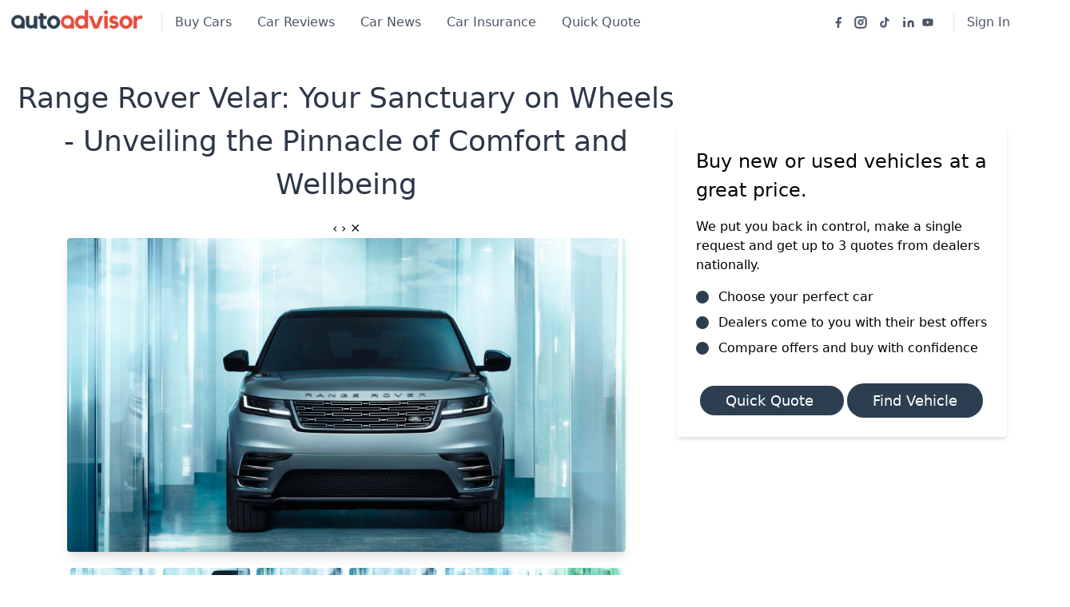

--- FILE ---
content_type: text/html; charset=utf-8
request_url: https://www.autoadvisor.co.za/land-rover/news/range-rover-velar-your-sanctuary-on-wheels-unveiling-the-pinnacle-of-comfort-and-wellbeing
body_size: 35867
content:
<!doctype html>
<html data-n-head-ssr>
  <head >
    <title>Range Rover Velar: Your Sanctuary on Wheels - Unveiling the Pinnacle of Comfort and Wellbeing | Autoadvisor.co.za</title><meta data-n-head="ssr" charset="utf-8"><meta data-n-head="ssr" name="viewport" content="width=device-width, initial-scale=1"><meta data-n-head="ssr" data-hid="facebook-verification" name="facebook-domain-verification" content="ez2ay64trsdns3bf9i9qy1vmkzl1ig"><meta data-n-head="ssr" data-hid="og:description" name="og:description" content="Discover refined luxury &amp; serenity in the Range Rover Velar. Unmatched comfort &amp; wellness features await!"><meta data-n-head="ssr" data-hid="title" name="title" content="Range Rover Velar: Your Sanctuary on Wheels - Unveiling the Pinnacle of Comfort and Wellbeing"><meta data-n-head="ssr" data-hid="description" name="description" content="Discover refined luxury &amp; serenity in the Range Rover Velar. Unmatched comfort &amp; wellness features await!"><meta data-n-head="ssr" data-hid="og:image" name="og:image" content="https://autoadvisor-test-bucket.s3.eu-west-1.amazonaws.com/article-images/RR_Velar_24_MY_Exterior_01_Front_010223_f89064b1f3.jpg"><link data-n-head="ssr" rel="icon" type="image/x-icon" href="/favicon.jpeg"><script data-n-head="ssr" data-hid="maps-googleapis" src="https://maps.googleapis.com/maps/api/js?key=AIzaSyAL9V1JscilDnKBiRRVfFgP3cCMKlVeVA8&amp;libraries=places" async defer></script><script data-n-head="ssr" data-hid="gtm-script">if(!window._gtm_init){window._gtm_init=1;(function(w,n,d,m,e,p){w[d]=(w[d]==1||n[d]=='yes'||n[d]==1||n[m]==1||(w[e]&&w[e][p]&&w[e][p]()))?1:0})(window,navigator,'doNotTrack','msDoNotTrack','external','msTrackingProtectionEnabled');(function(w,d,s,l,x,y){w[x]={};w._gtm_inject=function(i){if(w.doNotTrack||w[x][i])return;w[x][i]=1;w[l]=w[l]||[];w[l].push({'gtm.start':new Date().getTime(),event:'gtm.js'});var f=d.getElementsByTagName(s)[0],j=d.createElement(s);j.async=true;j.src='https://www.googletagmanager.com/gtm.js?id='+i;f.parentNode.insertBefore(j,f);};w[y]('GTM-PMVLKMZ')})(window,document,'script','dataLayer','_gtm_ids','_gtm_inject')}</script><script data-n-head="ssr" id="google-publisher-tag-lib-script" src="https://www.googletagservices.com/tag/js/gpt.js" async></script><script data-n-head="ssr" id="google-publisher-tag-init-script">var googletag = googletag || {};googletag.cmd = googletag.cmd || [];
    googletag.cmd.push(function(){
      googletag.pubads().enableSingleRequest();
      
      googletag.pubads().collapseEmptyDivs();
      googletag.enableServices();
    });
  </script><link rel="preload" href="/_nuxt/291dc54.js" as="script"><link rel="preload" href="/_nuxt/d1d5e72.js" as="script"><link rel="preload" href="/_nuxt/aee2144.js" as="script"><link rel="preload" href="/_nuxt/31e639d.js" as="script"><link rel="preload" href="/_nuxt/b8cef0d.js" as="script"><style data-vue-ssr-id="38dfa7e4:0 7cb44e9c:0 c89634dc:0 20c2c1c7:0 1ff4c59c:0 2584b1b1:0 7e56e4e3:0 6a591478:0 4ce94198:0 207449b8:0 6527cd38:0 6a3d821c:0 31f09d00:0 1f395fdd:0 6a1f2ae0:0 5a3baa49:0">/*! normalize.css v8.0.1 | MIT License | github.com/necolas/normalize.css */html{line-height:1.15;-webkit-text-size-adjust:100%}body{margin:0}main{display:block}h1{font-size:2em;margin:.67em 0}hr{box-sizing:content-box;height:0;overflow:visible}pre{font-family:monospace,monospace;font-size:1em}a{background-color:transparent}abbr[title]{border-bottom:none;text-decoration:underline;-webkit-text-decoration:underline dotted;text-decoration:underline dotted}b,strong{font-weight:bolder}code,kbd,samp{font-family:monospace,monospace;font-size:1em}small{font-size:80%}sub,sup{font-size:75%;line-height:0;position:relative;vertical-align:baseline}sub{bottom:-.25em}sup{top:-.5em}img{border-style:none}button,input,optgroup,select,textarea{font-family:inherit;font-size:100%;line-height:1.15;margin:0}button,input{overflow:visible}button,select{text-transform:none}[type=button],[type=reset],[type=submit],button{-webkit-appearance:button}[type=button]::-moz-focus-inner,[type=reset]::-moz-focus-inner,[type=submit]::-moz-focus-inner,button::-moz-focus-inner{border-style:none;padding:0}[type=button]:-moz-focusring,[type=reset]:-moz-focusring,[type=submit]:-moz-focusring,button:-moz-focusring{outline:1px dotted ButtonText}fieldset{padding:.35em .75em .625em}legend{box-sizing:border-box;color:inherit;display:table;max-width:100%;padding:0;white-space:normal}progress{vertical-align:baseline}textarea{overflow:auto}[type=checkbox],[type=radio]{box-sizing:border-box;padding:0}[type=number]::-webkit-inner-spin-button,[type=number]::-webkit-outer-spin-button{height:auto}[type=search]{-webkit-appearance:textfield;outline-offset:-2px}[type=search]::-webkit-search-decoration{-webkit-appearance:none}::-webkit-file-upload-button{-webkit-appearance:button;font:inherit}details{display:block}summary{display:list-item}[hidden],template{display:none}blockquote,dd,dl,figure,h1,h2,h3,h4,h5,h6,hr,p,pre{margin:0}button{background-color:transparent;background-image:none}button:focus{outline:1px dotted;outline:5px auto -webkit-focus-ring-color}fieldset,ol,ul{margin:0;padding:0}ol,ul{list-style:none}html{font-family:system-ui,-apple-system,Segoe UI,Roboto,Ubuntu,Cantarell,Noto Sans,sans-serif,BlinkMacSystemFont,"Segoe UI","Helvetica Neue",Arial,"Noto Sans","Apple Color Emoji","Segoe UI Emoji","Segoe UI Symbol","Noto Color Emoji";line-height:1.5}*,:after,:before{box-sizing:border-box;border:0 solid #e2e8f0}hr{border-top-width:1px}img{border-style:solid}textarea{resize:vertical}input::-moz-placeholder,textarea::-moz-placeholder{color:#a0aec0}input:-ms-input-placeholder,textarea:-ms-input-placeholder{color:#a0aec0}input::placeholder,textarea::placeholder{color:#a0aec0}[role=button],button{cursor:pointer}table{border-collapse:collapse}h1,h2,h3,h4,h5,h6{font-size:inherit;font-weight:inherit}a{color:inherit;text-decoration:inherit}button,input,optgroup,select,textarea{padding:0;line-height:inherit;color:inherit}code,kbd,pre,samp{font-family:Menlo,Monaco,Consolas,"Liberation Mono","Courier New",monospace}audio,canvas,embed,iframe,img,object,svg,video{display:block;vertical-align:middle}img,video{max-width:100%;height:auto}.container{width:100%}@media (min-width:640px){.container{max-width:640px}}@media (min-width:768px){.container{max-width:768px}}@media (min-width:1024px){.container{max-width:1024px}}@media (min-width:1280px){.container{max-width:1280px}}.appearance-none{-webkit-appearance:none;-moz-appearance:none;appearance:none}.bg-transparent{background-color:transparent}.bg-white{--bg-opacity:1;background-color:#fff;background-color:rgba(255,255,255,var(--bg-opacity))}.bg-gray-100{--bg-opacity:1;background-color:#f7fafc;background-color:rgba(247,250,252,var(--bg-opacity))}.bg-gray-200{--bg-opacity:1;background-color:#edf2f7;background-color:rgba(237,242,247,var(--bg-opacity))}.bg-gray-400{--bg-opacity:1;background-color:#cbd5e0;background-color:rgba(203,213,224,var(--bg-opacity))}.bg-gray-500{--bg-opacity:1;background-color:#a0aec0;background-color:rgba(160,174,192,var(--bg-opacity))}.bg-gray-600{--bg-opacity:1;background-color:#718096;background-color:rgba(113,128,150,var(--bg-opacity))}.bg-gray-800{--bg-opacity:1;background-color:#2d3748;background-color:rgba(45,55,72,var(--bg-opacity))}.bg-red-100{--bg-opacity:1;background-color:#fff5f5;background-color:rgba(255,245,245,var(--bg-opacity))}.bg-red-600{--bg-opacity:1;background-color:#e53e3e;background-color:rgba(229,62,62,var(--bg-opacity))}.bg-green-200{--bg-opacity:1;background-color:#c6f6d5;background-color:rgba(198,246,213,var(--bg-opacity))}.bg-green-600{--bg-opacity:1;background-color:#38a169;background-color:rgba(56,161,105,var(--bg-opacity))}.bg-blue-600{--bg-opacity:1;background-color:#3182ce;background-color:rgba(49,130,206,var(--bg-opacity))}.hover\:bg-gray-100:hover{--bg-opacity:1;background-color:#f7fafc;background-color:rgba(247,250,252,var(--bg-opacity))}.hover\:bg-gray-200:hover{--bg-opacity:1;background-color:#edf2f7;background-color:rgba(237,242,247,var(--bg-opacity))}.hover\:bg-gray-500:hover{--bg-opacity:1;background-color:#a0aec0;background-color:rgba(160,174,192,var(--bg-opacity))}.hover\:bg-gray-800:hover{--bg-opacity:1;background-color:#2d3748;background-color:rgba(45,55,72,var(--bg-opacity))}.hover\:bg-gray-900:hover{--bg-opacity:1;background-color:#1a202c;background-color:rgba(26,32,44,var(--bg-opacity))}.hover\:bg-red-500:hover{--bg-opacity:1;background-color:#f56565;background-color:rgba(245,101,101,var(--bg-opacity))}.hover\:bg-red-600:hover{--bg-opacity:1;background-color:#e53e3e;background-color:rgba(229,62,62,var(--bg-opacity))}.hover\:bg-green-500:hover{--bg-opacity:1;background-color:#48bb78;background-color:rgba(72,187,120,var(--bg-opacity))}.hover\:bg-green-600:hover{--bg-opacity:1;background-color:#38a169;background-color:rgba(56,161,105,var(--bg-opacity))}.hover\:bg-blue-800:hover{--bg-opacity:1;background-color:#2c5282;background-color:rgba(44,82,130,var(--bg-opacity))}.focus\:bg-white:focus{--bg-opacity:1;background-color:#fff;background-color:rgba(255,255,255,var(--bg-opacity))}.bg-gradient-to-t{background-image:linear-gradient(0deg,var(--gradient-color-stops))}.from-gray-800{--gradient-from-color:#2d3748;--gradient-color-stops:var(--gradient-from-color),var(--gradient-to-color,rgba(45,55,72,0))}.to-gray-800{--gradient-to-color:#2d3748}.bg-center{background-position:50%}.bg-cover{background-size:cover}.border-gray-200{--border-opacity:1;border-color:#edf2f7;border-color:rgba(237,242,247,var(--border-opacity))}.border-gray-400{--border-opacity:1;border-color:#cbd5e0;border-color:rgba(203,213,224,var(--border-opacity))}.border-gray-500{--border-opacity:1;border-color:#a0aec0;border-color:rgba(160,174,192,var(--border-opacity))}.border-gray-600{--border-opacity:1;border-color:#718096;border-color:rgba(113,128,150,var(--border-opacity))}.border-green-500{--border-opacity:1;border-color:#48bb78;border-color:rgba(72,187,120,var(--border-opacity))}.focus\:border-red-500:focus{--border-opacity:1;border-color:#f56565;border-color:rgba(245,101,101,var(--border-opacity))}.focus\:border-green-500:focus{--border-opacity:1;border-color:#48bb78;border-color:rgba(72,187,120,var(--border-opacity))}.focus\:border-purple-500:focus{--border-opacity:1;border-color:#9f7aea;border-color:rgba(159,122,234,var(--border-opacity))}.rounded{border-radius:.25rem}.rounded-lg{border-radius:.5rem}.rounded-full{border-radius:9999px}.border-0{border-width:0}.border-2{border-width:2px}.border{border-width:1px}.border-t{border-top-width:1px}.border-r{border-right-width:1px}.border-b{border-bottom-width:1px}.border-l{border-left-width:1px}.cursor-pointer{cursor:pointer}.block{display:block}.inline-block{display:inline-block}.flex{display:flex}.inline-flex{display:inline-flex}.table{display:table}.grid{display:grid}.contents{display:contents}.hidden{display:none}.flex-row{flex-direction:row}.flex-col{flex-direction:column}.flex-wrap{flex-wrap:wrap}.items-start{align-items:flex-start}.items-center{align-items:center}.self-center{align-self:center}.justify-items-center{justify-items:center}.justify-center{justify-content:center}.justify-between{justify-content:space-between}.flex-1{flex:1 1 0%}.flex-grow{flex-grow:1}.flex-shrink-0{flex-shrink:0}.order-first{order:-9999}.float-right{float:right}.font-thin{font-weight:200}.font-light{font-weight:300}.font-normal{font-weight:400}.font-medium{font-weight:500}.font-semibold{font-weight:600}.font-bold{font-weight:700}.h-2{height:.5rem}.h-3{height:.75rem}.h-4{height:1rem}.h-5{height:1.25rem}.h-6{height:1.5rem}.h-8{height:2rem}.h-12{height:3rem}.h-20{height:5rem}.h-24{height:6rem}.h-40{height:10rem}.h-48{height:12rem}.h-full{height:100%}.text-xs{font-size:.75rem}.text-sm{font-size:.875rem}.text-base{font-size:1rem}.text-lg{font-size:1.125rem}.text-xl{font-size:1.25rem}.text-2xl{font-size:1.5rem}.text-3xl{font-size:1.875rem}.text-4xl{font-size:2.25rem}.leading-8{line-height:2rem}.leading-none{line-height:1}.leading-tight{line-height:1.25}.leading-relaxed{line-height:1.625}.list-none{list-style-type:none}.list-disc{list-style-type:disc}.m-1{margin:.25rem}.m-2{margin:.5rem}.-m-2{margin:-.5rem}.-m-4{margin:-1rem}.my-1{margin-top:.25rem;margin-bottom:.25rem}.mx-1{margin-left:.25rem;margin-right:.25rem}.my-2{margin-top:.5rem;margin-bottom:.5rem}.mx-2{margin-left:.5rem;margin-right:.5rem}.my-4{margin-top:1rem;margin-bottom:1rem}.mx-4{margin-left:1rem;margin-right:1rem}.my-6{margin-top:1.5rem;margin-bottom:1.5rem}.my-8{margin-top:2rem;margin-bottom:2rem}.my-16{margin-top:4rem;margin-bottom:4rem}.my-auto{margin-top:auto;margin-bottom:auto}.mx-auto{margin-left:auto;margin-right:auto}.-mx-4{margin-left:-1rem;margin-right:-1rem}.mr-0{margin-right:0}.mb-0{margin-bottom:0}.mr-1{margin-right:.25rem}.mb-1{margin-bottom:.25rem}.ml-1{margin-left:.25rem}.mt-2{margin-top:.5rem}.mr-2{margin-right:.5rem}.mb-2{margin-bottom:.5rem}.ml-2{margin-left:.5rem}.mt-3{margin-top:.75rem}.mr-3{margin-right:.75rem}.mb-3{margin-bottom:.75rem}.ml-3{margin-left:.75rem}.mt-4{margin-top:1rem}.mr-4{margin-right:1rem}.mb-4{margin-bottom:1rem}.ml-4{margin-left:1rem}.mr-5{margin-right:1.25rem}.mb-5{margin-bottom:1.25rem}.mt-6{margin-top:1.5rem}.mr-6{margin-right:1.5rem}.mb-6{margin-bottom:1.5rem}.ml-6{margin-left:1.5rem}.mt-8{margin-top:2rem}.mb-8{margin-bottom:2rem}.mt-10{margin-top:2.5rem}.mb-10{margin-bottom:2.5rem}.mb-12{margin-bottom:3rem}.mt-16{margin-top:4rem}.mb-16{margin-bottom:4rem}.mb-20{margin-bottom:5rem}.mb-24{margin-bottom:6rem}.mt-auto{margin-top:auto}.ml-auto{margin-left:auto}.-mt-1{margin-top:-.25rem}.-mr-2{margin-right:-.5rem}.-mt-4{margin-top:-1rem}.-mb-10{margin-bottom:-2.5rem}.-mb-px{margin-bottom:-1px}.max-w-sm{max-width:24rem}.min-h-screen{min-height:100vh}.object-cover{-o-object-fit:cover;object-fit:cover}.object-center{-o-object-position:center;object-position:center}.opacity-50{opacity:.5}.focus\:outline-none:focus{outline:2px solid transparent;outline-offset:2px}.overflow-hidden{overflow:hidden}.p-2{padding:.5rem}.p-3{padding:.75rem}.p-4{padding:1rem}.p-6{padding:1.5rem}.p-8{padding:2rem}.py-1{padding-top:.25rem;padding-bottom:.25rem}.px-1{padding-left:.25rem;padding-right:.25rem}.py-2{padding-top:.5rem;padding-bottom:.5rem}.px-2{padding-left:.5rem;padding-right:.5rem}.px-3{padding-left:.75rem;padding-right:.75rem}.py-4{padding-top:1rem;padding-bottom:1rem}.px-4{padding-left:1rem;padding-right:1rem}.px-5{padding-left:1.25rem;padding-right:1.25rem}.py-6{padding-top:1.5rem;padding-bottom:1.5rem}.px-6{padding-left:1.5rem;padding-right:1.5rem}.py-8{padding-top:2rem;padding-bottom:2rem}.px-8{padding-left:2rem;padding-right:2rem}.py-10{padding-top:2.5rem;padding-bottom:2.5rem}.py-16{padding-top:4rem;padding-bottom:4rem}.py-24{padding-top:6rem;padding-bottom:6rem}.pt-0{padding-top:0}.pr-0{padding-right:0}.pb-0{padding-bottom:0}.pr-1{padding-right:.25rem}.pb-1{padding-bottom:.25rem}.pt-2{padding-top:.5rem}.pb-2{padding-bottom:.5rem}.pt-3{padding-top:.75rem}.pr-3{padding-right:.75rem}.pt-4{padding-top:1rem}.pr-4{padding-right:1rem}.pb-4{padding-bottom:1rem}.pt-6{padding-top:1.5rem}.pb-6{padding-bottom:1.5rem}.pl-6{padding-left:1.5rem}.pt-8{padding-top:2rem}.pl-8{padding-left:2rem}.pt-10{padding-top:2.5rem}.pb-10{padding-bottom:2.5rem}.pl-12{padding-left:3rem}.pt-16{padding-top:4rem}.pb-16{padding-bottom:4rem}.pb-20{padding-bottom:5rem}.pb-24{padding-bottom:6rem}.pointer-events-none{pointer-events:none}.static{position:static}.fixed{position:fixed}.absolute{position:absolute}.relative{position:relative}.sticky{position:-webkit-sticky;position:sticky}.top-0{top:0}.right-0{right:0}.bottom-0{bottom:0}.left-0{left:0}.resize-none{resize:none}.shadow{box-shadow:0 1px 3px 0 rgba(0,0,0,.1),0 1px 2px 0 rgba(0,0,0,.06)}.shadow-md{box-shadow:0 4px 6px -1px rgba(0,0,0,.1),0 2px 4px -1px rgba(0,0,0,.06)}.shadow-lg{box-shadow:0 10px 15px -3px rgba(0,0,0,.1),0 4px 6px -2px rgba(0,0,0,.05)}.shadow-xl{box-shadow:0 20px 25px -5px rgba(0,0,0,.1),0 10px 10px -5px rgba(0,0,0,.04)}.fill-current{fill:currentColor}.text-left{text-align:left}.text-center{text-align:center}.text-white{--text-opacity:1;color:#fff;color:rgba(255,255,255,var(--text-opacity))}.text-gray-100{--text-opacity:1;color:#f7fafc;color:rgba(247,250,252,var(--text-opacity))}.text-gray-200{--text-opacity:1;color:#edf2f7;color:rgba(237,242,247,var(--text-opacity))}.text-gray-300{--text-opacity:1;color:#e2e8f0;color:rgba(226,232,240,var(--text-opacity))}.text-gray-400{--text-opacity:1;color:#cbd5e0;color:rgba(203,213,224,var(--text-opacity))}.text-gray-500{--text-opacity:1;color:#a0aec0;color:rgba(160,174,192,var(--text-opacity))}.text-gray-600{--text-opacity:1;color:#718096;color:rgba(113,128,150,var(--text-opacity))}.text-gray-700{--text-opacity:1;color:#4a5568;color:rgba(74,85,104,var(--text-opacity))}.text-gray-800{--text-opacity:1;color:#2d3748;color:rgba(45,55,72,var(--text-opacity))}.text-gray-900{--text-opacity:1;color:#1a202c;color:rgba(26,32,44,var(--text-opacity))}.text-red-500{--text-opacity:1;color:#f56565;color:rgba(245,101,101,var(--text-opacity))}.text-red-600{--text-opacity:1;color:#e53e3e;color:rgba(229,62,62,var(--text-opacity))}.text-green-500{--text-opacity:1;color:#48bb78;color:rgba(72,187,120,var(--text-opacity))}.text-blue-400{--text-opacity:1;color:#63b3ed;color:rgba(99,179,237,var(--text-opacity))}.text-blue-500{--text-opacity:1;color:#4299e1;color:rgba(66,153,225,var(--text-opacity))}.text-blue-600{--text-opacity:1;color:#3182ce;color:rgba(49,130,206,var(--text-opacity))}.hover\:text-white:hover{--text-opacity:1;color:#fff;color:rgba(255,255,255,var(--text-opacity))}.hover\:text-gray-700:hover{--text-opacity:1;color:#4a5568;color:rgba(74,85,104,var(--text-opacity))}.italic{font-style:italic}.tracking-tight{letter-spacing:-.025em}.tracking-normal{letter-spacing:0}.tracking-wide{letter-spacing:.025em}.tracking-widest{letter-spacing:.1em}.w-3{width:.75rem}.w-4{width:1rem}.w-5{width:1.25rem}.w-6{width:1.5rem}.w-12{width:3rem}.w-16{width:4rem}.w-20{width:5rem}.w-24{width:6rem}.w-32{width:8rem}.w-40{width:10rem}.w-64{width:16rem}.w-1\/2{width:50%}.w-1\/6{width:16.666667%}.w-5\/6{width:83.333333%}.w-full{width:100%}.z-10{z-index:10}.gap-2{grid-gap:.5rem;gap:.5rem}.gap-4{grid-gap:1rem;gap:1rem}.gap-6{grid-gap:1.5rem;gap:1.5rem}.grid-cols-1{grid-template-columns:repeat(1,minmax(0,1fr))}.grid-cols-2{grid-template-columns:repeat(2,minmax(0,1fr))}.transition{transition-property:background-color,border-color,color,fill,stroke,opacity,box-shadow,transform}.transition-colors{transition-property:background-color,border-color,color,fill,stroke}.ease-linear{transition-timing-function:linear}.duration-300{transition-duration:.3s}@-webkit-keyframes spin{to{transform:rotate(1turn)}}@keyframes spin{to{transform:rotate(1turn)}}@-webkit-keyframes ping{75%,to{transform:scale(2);opacity:0}}@keyframes ping{75%,to{transform:scale(2);opacity:0}}@-webkit-keyframes pulse{50%{opacity:.5}}@keyframes pulse{50%{opacity:.5}}@-webkit-keyframes bounce{0%,to{transform:translateY(-25%);-webkit-animation-timing-function:cubic-bezier(.8,0,1,1);animation-timing-function:cubic-bezier(.8,0,1,1)}50%{transform:none;-webkit-animation-timing-function:cubic-bezier(0,0,.2,1);animation-timing-function:cubic-bezier(0,0,.2,1)}}@keyframes bounce{0%,to{transform:translateY(-25%);-webkit-animation-timing-function:cubic-bezier(.8,0,1,1);animation-timing-function:cubic-bezier(.8,0,1,1)}50%{transform:none;-webkit-animation-timing-function:cubic-bezier(0,0,.2,1);animation-timing-function:cubic-bezier(0,0,.2,1)}}@media (min-width:640px){.sm\:container{width:100%}}@media (min-width:640px) and (min-width:640px){.sm\:container{max-width:640px}}@media (min-width:640px) and (min-width:768px){.sm\:container{max-width:768px}}@media (min-width:640px) and (min-width:1024px){.sm\:container{max-width:1024px}}@media (min-width:640px) and (min-width:1280px){.sm\:container{max-width:1280px}}@media (min-width:640px){.sm\:flex-row{flex-direction:row}.sm\:items-center{align-items:center}.sm\:justify-start{justify-content:flex-start}.sm\:text-sm{font-size:.875rem}.sm\:text-xl{font-size:1.25rem}.sm\:text-3xl{font-size:1.875rem}.sm\:text-4xl{font-size:2.25rem}.sm\:text-6xl{font-size:4rem}.sm\:-m-4{margin:-1rem}.sm\:mt-0{margin-top:0}.sm\:mb-0{margin-bottom:0}.sm\:mr-4{margin-right:1rem}.sm\:ml-6{margin-left:1.5rem}.sm\:ml-auto{margin-left:auto}.sm\:px-0{padding-left:0;padding-right:0}.sm\:pl-6{padding-left:1.5rem}.sm\:pr-16{padding-right:4rem}.sm\:text-left{text-align:left}.sm\:w-auto{width:auto}.sm\:w-1\/2{width:50%}.sm\:grid-cols-2{grid-template-columns:repeat(2,minmax(0,1fr))}}@media (min-width:768px){.md\:container{width:100%}}@media (min-width:768px) and (min-width:640px){.md\:container{max-width:640px}}@media (min-width:768px) and (min-width:768px){.md\:container{max-width:768px}}@media (min-width:768px) and (min-width:1024px){.md\:container{max-width:1024px}}@media (min-width:768px) and (min-width:1280px){.md\:container{max-width:1280px}}@media (min-width:768px){.md\:border-gray-400{--border-opacity:1;border-color:#cbd5e0;border-color:rgba(203,213,224,var(--border-opacity))}.md\:border-r{border-right-width:1px}.md\:border-l{border-left-width:1px}.md\:block{display:block}.md\:flex{display:flex}.md\:inline-flex{display:inline-flex}.md\:hidden{display:none}.md\:flex-row{flex-direction:row}.md\:flex-no-wrap{flex-wrap:nowrap}.md\:justify-start{justify-content:flex-start}.md\:justify-end{justify-content:flex-end}.md\:text-sm{font-size:.875rem}.md\:text-2xl{font-size:1.5rem}.md\:text-4xl{font-size:2.25rem}.md\:mt-0{margin-top:0}.md\:mb-0{margin-bottom:0}.md\:ml-0{margin-left:0}.md\:mb-4{margin-bottom:1rem}.md\:ml-4{margin-left:1rem}.md\:mr-8{margin-right:2rem}.md\:ml-8{margin-left:2rem}.md\:mb-10{margin-bottom:2.5rem}.md\:mr-auto{margin-right:auto}.md\:-mr-4{margin-right:-1rem}.md\:p-16{padding:4rem}.md\:py-1{padding-top:.25rem;padding-bottom:.25rem}.md\:px-16{padding-left:4rem;padding-right:4rem}.md\:px-40{padding-left:10rem;padding-right:10rem}.md\:pt-0{padding-top:0}.md\:pl-4{padding-left:1rem}.md\:pb-10{padding-bottom:2.5rem}.md\:absolute{position:absolute}.md\:text-left{text-align:left}.md\:text-right{text-align:right}.md\:w-48{width:12rem}.md\:w-1\/2{width:50%}.md\:w-1\/3{width:33.333333%}.md\:w-2\/3{width:66.666667%}.md\:w-3\/4{width:75%}.md\:w-full{width:100%}.md\:grid-cols-2{grid-template-columns:repeat(2,minmax(0,1fr))}.md\:grid-cols-3{grid-template-columns:repeat(3,minmax(0,1fr))}.md\:grid-cols-4{grid-template-columns:repeat(4,minmax(0,1fr))}}@media (min-width:1024px){.lg\:container{width:100%}}@media (min-width:1024px) and (min-width:640px){.lg\:container{max-width:640px}}@media (min-width:1024px) and (min-width:768px){.lg\:container{max-width:768px}}@media (min-width:1024px) and (min-width:1024px){.lg\:container{max-width:1024px}}@media (min-width:1024px) and (min-width:1280px){.lg\:container{max-width:1280px}}@media (min-width:1024px){.lg\:flex-wrap{flex-wrap:wrap}.lg\:text-lg{font-size:1.125rem}.lg\:mr-0{margin-right:0}.lg\:mb-0{margin-bottom:0}.lg\:mt-2{margin-top:.5rem}.lg\:ml-auto{margin-left:auto}.lg\:max-w-lg{max-width:32rem}.lg\:px-6{padding-left:1.5rem;padding-right:1.5rem}.lg\:pt-2{padding-top:.5rem}.lg\:pt-3{padding-top:.75rem}.lg\:w-64{width:16rem}.lg\:w-1\/2{width:50%}.lg\:w-1\/3{width:33.333333%}.lg\:w-2\/3{width:66.666667%}.lg\:w-1\/4{width:25%}.lg\:w-3\/5{width:60%}.lg\:w-full{width:100%}.lg\:grid-cols-4{grid-template-columns:repeat(4,minmax(0,1fr))}.lg\:grid-cols-5{grid-template-columns:repeat(5,minmax(0,1fr))}}@media (min-width:1280px){.xl\:container{width:100%}}@media (min-width:1280px) and (min-width:640px){.xl\:container{max-width:640px}}@media (min-width:1280px) and (min-width:768px){.xl\:container{max-width:768px}}@media (min-width:1280px) and (min-width:1024px){.xl\:container{max-width:1024px}}@media (min-width:1280px) and (min-width:1280px){.xl\:container{max-width:1280px}}@media (min-width:1280px){.xl\:flex-no-wrap{flex-wrap:nowrap}.xl\:mt-0{margin-top:0}.xl\:mr-4{margin-right:1rem}}
/*!
 * Hamburgers
 * @description Tasty CSS-animated hamburgers
 * @author Jonathan Suh @jonsuh
 * @site https://jonsuh.com/hamburgers
 * @link https://github.com/jonsuh/hamburgers
 */.hamburger{padding:5px;display:inline-block;cursor:pointer;transition-property:opacity,filter;transition-duration:.15s;transition-timing-function:linear;font:inherit;color:inherit;text-transform:none;background-color:transparent;border:0;margin:0;overflow:visible}.hamburger.is-active:hover,.hamburger:hover{opacity:.7}.hamburger.is-active .hamburger-inner,.hamburger.is-active .hamburger-inner:after,.hamburger.is-active .hamburger-inner:before{background-color:#575252}.hamburger-box{width:20px;height:8px;display:inline-block;position:relative}.hamburger-inner{display:block;top:50%;margin-top:-2px}.hamburger-inner,.hamburger-inner:after,.hamburger-inner:before{width:30px;height:2px;background-color:#7d7c7c;border-radius:4px;position:absolute;transition-property:transform;transition-duration:.15s;transition-timing-function:ease}.hamburger-inner:after,.hamburger-inner:before{content:"";display:block}.hamburger-inner:before{top:-6px}.hamburger-inner:after{bottom:-6px}.hamburger:focus{outline:none}.hamburger--3dx .hamburger-box{perspective:80px}.hamburger--3dx .hamburger-inner{transition:transform .15s cubic-bezier(.645,.045,.355,1),background-color 0s cubic-bezier(.645,.045,.355,1) .1s}.hamburger--3dx .hamburger-inner:after,.hamburger--3dx .hamburger-inner:before{transition:transform 0s cubic-bezier(.645,.045,.355,1) .1s}.hamburger--3dx.is-active .hamburger-inner{background-color:transparent!important;transform:rotateY(180deg)}.hamburger--3dx.is-active .hamburger-inner:before{transform:translate3d(0,10px,0) rotate(45deg)}.hamburger--3dx.is-active .hamburger-inner:after{transform:translate3d(0,-10px,0) rotate(-45deg)}.hamburger--3dx-r .hamburger-box{perspective:80px}.hamburger--3dx-r .hamburger-inner{transition:transform .15s cubic-bezier(.645,.045,.355,1),background-color 0s cubic-bezier(.645,.045,.355,1) .1s}.hamburger--3dx-r .hamburger-inner:after,.hamburger--3dx-r .hamburger-inner:before{transition:transform 0s cubic-bezier(.645,.045,.355,1) .1s}.hamburger--3dx-r.is-active .hamburger-inner{background-color:transparent!important;transform:rotateY(-180deg)}.hamburger--3dx-r.is-active .hamburger-inner:before{transform:translate3d(0,10px,0) rotate(45deg)}.hamburger--3dx-r.is-active .hamburger-inner:after{transform:translate3d(0,-10px,0) rotate(-45deg)}.hamburger--3dy .hamburger-box{perspective:80px}.hamburger--3dy .hamburger-inner{transition:transform .15s cubic-bezier(.645,.045,.355,1),background-color 0s cubic-bezier(.645,.045,.355,1) .1s}.hamburger--3dy .hamburger-inner:after,.hamburger--3dy .hamburger-inner:before{transition:transform 0s cubic-bezier(.645,.045,.355,1) .1s}.hamburger--3dy.is-active .hamburger-inner{background-color:transparent!important;transform:rotateX(-180deg)}.hamburger--3dy.is-active .hamburger-inner:before{transform:translate3d(0,10px,0) rotate(45deg)}.hamburger--3dy.is-active .hamburger-inner:after{transform:translate3d(0,-10px,0) rotate(-45deg)}.hamburger--3dy-r .hamburger-box{perspective:80px}.hamburger--3dy-r .hamburger-inner{transition:transform .15s cubic-bezier(.645,.045,.355,1),background-color 0s cubic-bezier(.645,.045,.355,1) .1s}.hamburger--3dy-r .hamburger-inner:after,.hamburger--3dy-r .hamburger-inner:before{transition:transform 0s cubic-bezier(.645,.045,.355,1) .1s}.hamburger--3dy-r.is-active .hamburger-inner{background-color:transparent!important;transform:rotateX(180deg)}.hamburger--3dy-r.is-active .hamburger-inner:before{transform:translate3d(0,10px,0) rotate(45deg)}.hamburger--3dy-r.is-active .hamburger-inner:after{transform:translate3d(0,-10px,0) rotate(-45deg)}.hamburger--3dxy .hamburger-box{perspective:80px}.hamburger--3dxy .hamburger-inner{transition:transform .15s cubic-bezier(.645,.045,.355,1),background-color 0s cubic-bezier(.645,.045,.355,1) .1s}.hamburger--3dxy .hamburger-inner:after,.hamburger--3dxy .hamburger-inner:before{transition:transform 0s cubic-bezier(.645,.045,.355,1) .1s}.hamburger--3dxy.is-active .hamburger-inner{background-color:transparent!important;transform:rotateX(180deg) rotateY(180deg)}.hamburger--3dxy.is-active .hamburger-inner:before{transform:translate3d(0,10px,0) rotate(45deg)}.hamburger--3dxy.is-active .hamburger-inner:after{transform:translate3d(0,-10px,0) rotate(-45deg)}.hamburger--3dxy-r .hamburger-box{perspective:80px}.hamburger--3dxy-r .hamburger-inner{transition:transform .15s cubic-bezier(.645,.045,.355,1),background-color 0s cubic-bezier(.645,.045,.355,1) .1s}.hamburger--3dxy-r .hamburger-inner:after,.hamburger--3dxy-r .hamburger-inner:before{transition:transform 0s cubic-bezier(.645,.045,.355,1) .1s}.hamburger--3dxy-r.is-active .hamburger-inner{background-color:transparent!important;transform:rotateX(180deg) rotateY(180deg) rotate(-180deg)}.hamburger--3dxy-r.is-active .hamburger-inner:before{transform:translate3d(0,10px,0) rotate(45deg)}.hamburger--3dxy-r.is-active .hamburger-inner:after{transform:translate3d(0,-10px,0) rotate(-45deg)}.hamburger--arrow.is-active .hamburger-inner:before{transform:translate3d(-8px,0,0) rotate(-45deg) scaleX(.7)}.hamburger--arrow.is-active .hamburger-inner:after{transform:translate3d(-8px,0,0) rotate(45deg) scaleX(.7)}.hamburger--arrow-r.is-active .hamburger-inner:before{transform:translate3d(8px,0,0) rotate(45deg) scaleX(.7)}.hamburger--arrow-r.is-active .hamburger-inner:after{transform:translate3d(8px,0,0) rotate(-45deg) scaleX(.7)}.hamburger--arrowalt .hamburger-inner:before{transition:top .1s ease .1s,transform .1s cubic-bezier(.165,.84,.44,1)}.hamburger--arrowalt .hamburger-inner:after{transition:bottom .1s ease .1s,transform .1s cubic-bezier(.165,.84,.44,1)}.hamburger--arrowalt.is-active .hamburger-inner:before{top:0;transform:translate3d(-8px,-10px,0) rotate(-45deg) scaleX(.7);transition:top .1s ease,transform .1s cubic-bezier(.895,.03,.685,.22) .1s}.hamburger--arrowalt.is-active .hamburger-inner:after{bottom:0;transform:translate3d(-8px,10px,0) rotate(45deg) scaleX(.7);transition:bottom .1s ease,transform .1s cubic-bezier(.895,.03,.685,.22) .1s}.hamburger--arrowalt-r .hamburger-inner:before{transition:top .1s ease .1s,transform .1s cubic-bezier(.165,.84,.44,1)}.hamburger--arrowalt-r .hamburger-inner:after{transition:bottom .1s ease .1s,transform .1s cubic-bezier(.165,.84,.44,1)}.hamburger--arrowalt-r.is-active .hamburger-inner:before{top:0;transform:translate3d(8px,-10px,0) rotate(45deg) scaleX(.7);transition:top .1s ease,transform .1s cubic-bezier(.895,.03,.685,.22) .1s}.hamburger--arrowalt-r.is-active .hamburger-inner:after{bottom:0;transform:translate3d(8px,10px,0) rotate(-45deg) scaleX(.7);transition:bottom .1s ease,transform .1s cubic-bezier(.895,.03,.685,.22) .1s}.hamburger--arrowturn.is-active .hamburger-inner{transform:rotate(-180deg)}.hamburger--arrowturn.is-active .hamburger-inner:before{transform:translate3d(8px,0,0) rotate(45deg) scaleX(.7)}.hamburger--arrowturn.is-active .hamburger-inner:after{transform:translate3d(8px,0,0) rotate(-45deg) scaleX(.7)}.hamburger--arrowturn-r.is-active .hamburger-inner{transform:rotate(-180deg)}.hamburger--arrowturn-r.is-active .hamburger-inner:before{transform:translate3d(-8px,0,0) rotate(-45deg) scaleX(.7)}.hamburger--arrowturn-r.is-active .hamburger-inner:after{transform:translate3d(-8px,0,0) rotate(45deg) scaleX(.7)}.hamburger--boring .hamburger-inner,.hamburger--boring .hamburger-inner:after,.hamburger--boring .hamburger-inner:before{transition-property:none}.hamburger--boring.is-active .hamburger-inner{transform:rotate(45deg)}.hamburger--boring.is-active .hamburger-inner:before{top:0;opacity:0}.hamburger--boring.is-active .hamburger-inner:after{bottom:0;transform:rotate(-90deg)}.hamburger--collapse .hamburger-inner{top:auto;bottom:0;transition-duration:.13s;transition-delay:.13s;transition-timing-function:cubic-bezier(.55,.055,.675,.19)}.hamburger--collapse .hamburger-inner:after{top:6px;transition:top .2s cubic-bezier(.33333,.66667,.66667,1) .2s,opacity .1s linear}.hamburger--collapse .hamburger-inner:before{transition:top .12s cubic-bezier(.33333,.66667,.66667,1) .2s,transform .13s cubic-bezier(.55,.055,.675,.19)}.hamburger--collapse.is-active .hamburger-inner{transform:translate3d(0,-10px,0) rotate(-45deg);transition-delay:.22s;transition-timing-function:cubic-bezier(.215,.61,.355,1)}.hamburger--collapse.is-active .hamburger-inner:after{top:0;opacity:0;transition:top .2s cubic-bezier(.33333,0,.66667,.33333),opacity .1s linear .22s}.hamburger--collapse.is-active .hamburger-inner:before{top:0;transform:rotate(-90deg);transition:top .1s cubic-bezier(.33333,0,.66667,.33333) .16s,transform .13s cubic-bezier(.215,.61,.355,1) .25s}.hamburger--collapse-r .hamburger-inner{top:auto;bottom:0;transition-duration:.13s;transition-delay:.13s;transition-timing-function:cubic-bezier(.55,.055,.675,.19)}.hamburger--collapse-r .hamburger-inner:after{top:-20px;transition:top .2s cubic-bezier(.33333,.66667,.66667,1) .2s,opacity .1s linear}.hamburger--collapse-r .hamburger-inner:before{transition:top .12s cubic-bezier(.33333,.66667,.66667,1) .2s,transform .13s cubic-bezier(.55,.055,.675,.19)}.hamburger--collapse-r.is-active .hamburger-inner{transform:translate3d(0,-10px,0) rotate(45deg);transition-delay:.22s;transition-timing-function:cubic-bezier(.215,.61,.355,1)}.hamburger--collapse-r.is-active .hamburger-inner:after{top:0;opacity:0;transition:top .2s cubic-bezier(.33333,0,.66667,.33333),opacity .1s linear .22s}.hamburger--collapse-r.is-active .hamburger-inner:before{top:0;transform:rotate(90deg);transition:top .1s cubic-bezier(.33333,0,.66667,.33333) .16s,transform .13s cubic-bezier(.215,.61,.355,1) .25s}.hamburger--elastic .hamburger-inner{top:2px;transition-duration:.275s;transition-timing-function:cubic-bezier(.68,-.55,.265,1.55)}.hamburger--elastic .hamburger-inner:before{top:10px;transition:opacity .125s ease .275s}.hamburger--elastic .hamburger-inner:after{top:20px;transition:transform .275s cubic-bezier(.68,-.55,.265,1.55)}.hamburger--elastic.is-active .hamburger-inner{transform:translate3d(0,10px,0) rotate(135deg);transition-delay:75ms}.hamburger--elastic.is-active .hamburger-inner:before{transition-delay:0s;opacity:0}.hamburger--elastic.is-active .hamburger-inner:after{transform:translate3d(0,-20px,0) rotate(-270deg);transition-delay:75ms}.hamburger--elastic-r .hamburger-inner{top:2px;transition-duration:.275s;transition-timing-function:cubic-bezier(.68,-.55,.265,1.55)}.hamburger--elastic-r .hamburger-inner:before{top:10px;transition:opacity .125s ease .275s}.hamburger--elastic-r .hamburger-inner:after{top:20px;transition:transform .275s cubic-bezier(.68,-.55,.265,1.55)}.hamburger--elastic-r.is-active .hamburger-inner{transform:translate3d(0,10px,0) rotate(-135deg);transition-delay:75ms}.hamburger--elastic-r.is-active .hamburger-inner:before{transition-delay:0s;opacity:0}.hamburger--elastic-r.is-active .hamburger-inner:after{transform:translate3d(0,-20px,0) rotate(270deg);transition-delay:75ms}.hamburger--emphatic{overflow:hidden}.hamburger--emphatic .hamburger-inner{transition:background-color .125s ease-in .175s}.hamburger--emphatic .hamburger-inner:before{left:0;transition:transform .125s cubic-bezier(.6,.04,.98,.335),top .05s linear .125s,left .125s ease-in .175s}.hamburger--emphatic .hamburger-inner:after{top:10px;right:0;transition:transform .125s cubic-bezier(.6,.04,.98,.335),top .05s linear .125s,right .125s ease-in .175s}.hamburger--emphatic.is-active .hamburger-inner{transition-delay:0s;transition-timing-function:ease-out;background-color:transparent!important}.hamburger--emphatic.is-active .hamburger-inner:before{left:-80px;top:-80px;transform:translate3d(80px,80px,0) rotate(45deg);transition:left .125s ease-out,top .05s linear .125s,transform .125s cubic-bezier(.075,.82,.165,1) .175s}.hamburger--emphatic.is-active .hamburger-inner:after{right:-80px;top:-80px;transform:translate3d(-80px,80px,0) rotate(-45deg);transition:right .125s ease-out,top .05s linear .125s,transform .125s cubic-bezier(.075,.82,.165,1) .175s}.hamburger--emphatic-r{overflow:hidden}.hamburger--emphatic-r .hamburger-inner{transition:background-color .125s ease-in .175s}.hamburger--emphatic-r .hamburger-inner:before{left:0;transition:transform .125s cubic-bezier(.6,.04,.98,.335),top .05s linear .125s,left .125s ease-in .175s}.hamburger--emphatic-r .hamburger-inner:after{top:10px;right:0;transition:transform .125s cubic-bezier(.6,.04,.98,.335),top .05s linear .125s,right .125s ease-in .175s}.hamburger--emphatic-r.is-active .hamburger-inner{transition-delay:0s;transition-timing-function:ease-out;background-color:transparent!important}.hamburger--emphatic-r.is-active .hamburger-inner:before{left:-80px;top:80px;transform:translate3d(80px,-80px,0) rotate(-45deg);transition:left .125s ease-out,top .05s linear .125s,transform .125s cubic-bezier(.075,.82,.165,1) .175s}.hamburger--emphatic-r.is-active .hamburger-inner:after{right:-80px;top:80px;transform:translate3d(-80px,-80px,0) rotate(45deg);transition:right .125s ease-out,top .05s linear .125s,transform .125s cubic-bezier(.075,.82,.165,1) .175s}.hamburger--minus .hamburger-inner:after,.hamburger--minus .hamburger-inner:before{transition:bottom .08s ease-out 0s,top .08s ease-out 0s,opacity 0s linear}.hamburger--minus.is-active .hamburger-inner:after,.hamburger--minus.is-active .hamburger-inner:before{opacity:0;transition:bottom .08s ease-out,top .08s ease-out,opacity 0s linear .08s}.hamburger--minus.is-active .hamburger-inner:before{top:0}.hamburger--minus.is-active .hamburger-inner:after{bottom:0}.hamburger--slider .hamburger-inner{top:2px}.hamburger--slider .hamburger-inner:before{top:10px;transition-property:transform,opacity;transition-timing-function:ease;transition-duration:.15s}.hamburger--slider .hamburger-inner:after{top:20px}.hamburger--slider.is-active .hamburger-inner{transform:translate3d(0,10px,0) rotate(45deg)}.hamburger--slider.is-active .hamburger-inner:before{transform:rotate(-45deg) translate3d(-5.71429px,-6px,0);opacity:0}.hamburger--slider.is-active .hamburger-inner:after{transform:translate3d(0,-20px,0) rotate(-90deg)}.hamburger--slider-r .hamburger-inner{top:2px}.hamburger--slider-r .hamburger-inner:before{top:10px;transition-property:transform,opacity;transition-timing-function:ease;transition-duration:.15s}.hamburger--slider-r .hamburger-inner:after{top:20px}.hamburger--slider-r.is-active .hamburger-inner{transform:translate3d(0,10px,0) rotate(-45deg)}.hamburger--slider-r.is-active .hamburger-inner:before{transform:rotate(45deg) translate3d(5.71429px,-6px,0);opacity:0}.hamburger--slider-r.is-active .hamburger-inner:after{transform:translate3d(0,-20px,0) rotate(90deg)}.hamburger--spin .hamburger-inner{transition-duration:.22s;transition-timing-function:cubic-bezier(.55,.055,.675,.19)}.hamburger--spin .hamburger-inner:before{transition:top .1s ease-in .25s,opacity .1s ease-in}.hamburger--spin .hamburger-inner:after{transition:bottom .1s ease-in .25s,transform .22s cubic-bezier(.55,.055,.675,.19)}.hamburger--spin.is-active .hamburger-inner{transform:rotate(225deg);transition-delay:.12s;transition-timing-function:cubic-bezier(.215,.61,.355,1)}.hamburger--spin.is-active .hamburger-inner:before{top:0;opacity:0;transition:top .1s ease-out,opacity .1s ease-out .12s}.hamburger--spin.is-active .hamburger-inner:after{bottom:0;transform:rotate(-90deg);transition:bottom .1s ease-out,transform .22s cubic-bezier(.215,.61,.355,1) .12s}.hamburger--spin-r .hamburger-inner{transition-duration:.22s;transition-timing-function:cubic-bezier(.55,.055,.675,.19)}.hamburger--spin-r .hamburger-inner:before{transition:top .1s ease-in .25s,opacity .1s ease-in}.hamburger--spin-r .hamburger-inner:after{transition:bottom .1s ease-in .25s,transform .22s cubic-bezier(.55,.055,.675,.19)}.hamburger--spin-r.is-active .hamburger-inner{transform:rotate(-225deg);transition-delay:.12s;transition-timing-function:cubic-bezier(.215,.61,.355,1)}.hamburger--spin-r.is-active .hamburger-inner:before{top:0;opacity:0;transition:top .1s ease-out,opacity .1s ease-out .12s}.hamburger--spin-r.is-active .hamburger-inner:after{bottom:0;transform:rotate(90deg);transition:bottom .1s ease-out,transform .22s cubic-bezier(.215,.61,.355,1) .12s}.hamburger--spring .hamburger-inner{top:2px;transition:background-color 0s linear .13s}.hamburger--spring .hamburger-inner:before{top:10px;transition:top .1s cubic-bezier(.33333,.66667,.66667,1) .2s,transform .13s cubic-bezier(.55,.055,.675,.19)}.hamburger--spring .hamburger-inner:after{top:20px;transition:top .2s cubic-bezier(.33333,.66667,.66667,1) .2s,transform .13s cubic-bezier(.55,.055,.675,.19)}.hamburger--spring.is-active .hamburger-inner{transition-delay:.22s;background-color:transparent!important}.hamburger--spring.is-active .hamburger-inner:before{top:0;transition:top .1s cubic-bezier(.33333,0,.66667,.33333) .15s,transform .13s cubic-bezier(.215,.61,.355,1) .22s;transform:translate3d(0,10px,0) rotate(45deg)}.hamburger--spring.is-active .hamburger-inner:after{top:0;transition:top .2s cubic-bezier(.33333,0,.66667,.33333),transform .13s cubic-bezier(.215,.61,.355,1) .22s;transform:translate3d(0,10px,0) rotate(-45deg)}.hamburger--spring-r .hamburger-inner{top:auto;bottom:0;transition-duration:.13s;transition-delay:0s;transition-timing-function:cubic-bezier(.55,.055,.675,.19)}.hamburger--spring-r .hamburger-inner:after{top:-20px;transition:top .2s cubic-bezier(.33333,.66667,.66667,1) .2s,opacity 0s linear}.hamburger--spring-r .hamburger-inner:before{transition:top .1s cubic-bezier(.33333,.66667,.66667,1) .2s,transform .13s cubic-bezier(.55,.055,.675,.19)}.hamburger--spring-r.is-active .hamburger-inner{transform:translate3d(0,-10px,0) rotate(-45deg);transition-delay:.22s;transition-timing-function:cubic-bezier(.215,.61,.355,1)}.hamburger--spring-r.is-active .hamburger-inner:after{top:0;opacity:0;transition:top .2s cubic-bezier(.33333,0,.66667,.33333),opacity 0s linear .22s}.hamburger--spring-r.is-active .hamburger-inner:before{top:0;transform:rotate(90deg);transition:top .1s cubic-bezier(.33333,0,.66667,.33333) .15s,transform .13s cubic-bezier(.215,.61,.355,1) .22s}.hamburger--stand .hamburger-inner{transition:transform 75ms cubic-bezier(.55,.055,.675,.19) .15s,background-color 0s linear 75ms}.hamburger--stand .hamburger-inner:before{transition:top 75ms ease-in 75ms,transform 75ms cubic-bezier(.55,.055,.675,.19) 0s}.hamburger--stand .hamburger-inner:after{transition:bottom 75ms ease-in 75ms,transform 75ms cubic-bezier(.55,.055,.675,.19) 0s}.hamburger--stand.is-active .hamburger-inner{transform:rotate(90deg);background-color:transparent!important;transition:transform 75ms cubic-bezier(.215,.61,.355,1) 0s,background-color 0s linear .15s}.hamburger--stand.is-active .hamburger-inner:before{top:0;transform:rotate(-45deg);transition:top 75ms ease-out .1s,transform 75ms cubic-bezier(.215,.61,.355,1) .15s}.hamburger--stand.is-active .hamburger-inner:after{bottom:0;transform:rotate(45deg);transition:bottom 75ms ease-out .1s,transform 75ms cubic-bezier(.215,.61,.355,1) .15s}.hamburger--stand-r .hamburger-inner{transition:transform 75ms cubic-bezier(.55,.055,.675,.19) .15s,background-color 0s linear 75ms}.hamburger--stand-r .hamburger-inner:before{transition:top 75ms ease-in 75ms,transform 75ms cubic-bezier(.55,.055,.675,.19) 0s}.hamburger--stand-r .hamburger-inner:after{transition:bottom 75ms ease-in 75ms,transform 75ms cubic-bezier(.55,.055,.675,.19) 0s}.hamburger--stand-r.is-active .hamburger-inner{transform:rotate(-90deg);background-color:transparent!important;transition:transform 75ms cubic-bezier(.215,.61,.355,1) 0s,background-color 0s linear .15s}.hamburger--stand-r.is-active .hamburger-inner:before{top:0;transform:rotate(-45deg);transition:top 75ms ease-out .1s,transform 75ms cubic-bezier(.215,.61,.355,1) .15s}.hamburger--stand-r.is-active .hamburger-inner:after{bottom:0;transform:rotate(45deg);transition:bottom 75ms ease-out .1s,transform 75ms cubic-bezier(.215,.61,.355,1) .15s}.hamburger--squeeze .hamburger-inner{transition-duration:75ms;transition-timing-function:cubic-bezier(.55,.055,.675,.19)}.hamburger--squeeze .hamburger-inner:before{transition:top 75ms ease .12s,opacity 75ms ease}.hamburger--squeeze .hamburger-inner:after{transition:bottom 75ms ease .12s,transform 75ms cubic-bezier(.55,.055,.675,.19)}.hamburger--squeeze.is-active .hamburger-inner{transform:rotate(45deg);transition-delay:.12s;transition-timing-function:cubic-bezier(.215,.61,.355,1)}.hamburger--squeeze.is-active .hamburger-inner:before{top:0;opacity:0;transition:top 75ms ease,opacity 75ms ease .12s}.hamburger--squeeze.is-active .hamburger-inner:after{bottom:0;transform:rotate(-90deg);transition:bottom 75ms ease,transform 75ms cubic-bezier(.215,.61,.355,1) .12s}.hamburger--vortex .hamburger-inner{transition-duration:.2s;transition-timing-function:cubic-bezier(.19,1,.22,1)}.hamburger--vortex .hamburger-inner:after,.hamburger--vortex .hamburger-inner:before{transition-duration:0s;transition-delay:.1s;transition-timing-function:linear}.hamburger--vortex .hamburger-inner:before{transition-property:top,opacity}.hamburger--vortex .hamburger-inner:after{transition-property:bottom,transform}.hamburger--vortex.is-active .hamburger-inner{transform:rotate(765deg);transition-timing-function:cubic-bezier(.19,1,.22,1)}.hamburger--vortex.is-active .hamburger-inner:after,.hamburger--vortex.is-active .hamburger-inner:before{transition-delay:0s}.hamburger--vortex.is-active .hamburger-inner:before{top:0;opacity:0}.hamburger--vortex.is-active .hamburger-inner:after{bottom:0;transform:rotate(90deg)}.hamburger--vortex-r .hamburger-inner{transition-duration:.2s;transition-timing-function:cubic-bezier(.19,1,.22,1)}.hamburger--vortex-r .hamburger-inner:after,.hamburger--vortex-r .hamburger-inner:before{transition-duration:0s;transition-delay:.1s;transition-timing-function:linear}.hamburger--vortex-r .hamburger-inner:before{transition-property:top,opacity}.hamburger--vortex-r .hamburger-inner:after{transition-property:bottom,transform}.hamburger--vortex-r.is-active .hamburger-inner{transform:rotate(-765deg);transition-timing-function:cubic-bezier(.19,1,.22,1)}.hamburger--vortex-r.is-active .hamburger-inner:after,.hamburger--vortex-r.is-active .hamburger-inner:before{transition-delay:0s}.hamburger--vortex-r.is-active .hamburger-inner:before{top:0;opacity:0}.hamburger--vortex-r.is-active .hamburger-inner:after{bottom:0;transform:rotate(-90deg)}
.mega-menu{display:none;left:0;position:absolute;text-align:left;width:100%;z-index:1;background-color:#2c3e50;background-color:var(--secondary-base)}.hoverable{position:static}.hoverable:hover .mega-menu{display:block}:root{--primary-base:#e74c3c;--secondary-base:#2c3e50}@media only screen and (max-width:768px){#tidio-chat iframe{bottom:4em!important;right:.1em!important}}.hero-image{background-size:cover;background-repeat:no-repeat;background-position:50%}a{cursor:pointer}.secondary-text{color:#2c3e50;color:var(--secondary-base)}.primary-text{color:#e74c3c;color:var(--primary-base)}.primary-bg{background-color:#e74c3c;background-color:var(--primary-base)}.secondary-bg{background-color:#2c3e50;background-color:var(--secondary-base)}.active-filter{--border-opacity:1;border-color:#718096;border-color:rgba(113,128,150,var(--border-opacity));--bg-opacity:1;background-color:#2d3748;background-color:rgba(45,55,72,var(--bg-opacity));--text-opacity:1;color:#edf2f7;color:rgba(237,242,247,var(--text-opacity))}.active-tab{border-bottom-width:2px;--border-opacity:1;border-color:#e53e3e;border-color:rgba(229,62,62,var(--border-opacity))}progress[value]{width:200px;height:10px}progress[value]::-webkit-progress-bar{background-color:#eee;border-radius:6px!important;box-shadow:inset 0 2px 5px rgba(0,0,0,.25)}progress[value]::-webkit-progress-value{background:#3ac03a;border-radius:6px!important}.card-image{min-height:180px;max-height:200px;-o-object-fit:cover;object-fit:cover}@media screen and (max-width:640px){.card-image{min-height:140px;max-height:160px}}.slider-tabs{min-width:100%;display:inline-flex;height:100%;width:-webkit-max-content;width:-moz-max-content;width:max-content}.tabs-with-scroll{overflow-x:auto;height:100%;box-sizing:inherit}.tab-item{display:flex;height:100%}.tab-link{display:inline-flex;flex-grow:1;height:100%;flex-direction:column;justify-content:center;align-items:center;position:relative}.tabs-container{height:56px}.tabs-container,.tabs-navigation{position:relative;box-sizing:inherit}.tabs-navigation{height:100%}.article-content p{padding-top:.5em;padding-bottom:.5em}.ad-leaderboard{width:728px;height:90px}.ad-mobile-leaderboard{min-width:320px;min-height:50px}.ad-card{width:300px;height:250px}
.slick-track[data-v-e4caeaf8]{position:relative;top:0;left:0;display:block;transform:translateZ(0)}.slick-track.slick-center[data-v-e4caeaf8]{margin-left:auto;margin-right:auto}.slick-track[data-v-e4caeaf8]:after,.slick-track[data-v-e4caeaf8]:before{display:table;content:""}.slick-track[data-v-e4caeaf8]:after{clear:both}.slick-loading .slick-track[data-v-e4caeaf8]{visibility:hidden}.slick-slide[data-v-e4caeaf8]{display:none;float:left;height:100%;min-height:1px}[dir=rtl] .slick-slide[data-v-e4caeaf8]{float:right}.slick-slide img[data-v-e4caeaf8]{display:block}.slick-slide.slick-loading img[data-v-e4caeaf8]{display:none}.slick-slide.dragging img[data-v-e4caeaf8]{pointer-events:none}.slick-initialized .slick-slide[data-v-e4caeaf8]{display:block}.slick-loading .slick-slide[data-v-e4caeaf8]{visibility:hidden}.slick-vertical .slick-slide[data-v-e4caeaf8]{display:block;height:auto;border:1px solid transparent}.slick-arrow.slick-hidden[data-v-21137603]{display:none}.slick-slider[data-v-3d1a4f76]{position:relative;display:block;box-sizing:border-box;-webkit-user-select:none;-moz-user-select:none;-ms-user-select:none;user-select:none;-webkit-touch-callout:none;-khtml-user-select:none;touch-action:pan-y;-webkit-tap-highlight-color:transparent}.slick-list[data-v-3d1a4f76]{position:relative;display:block;overflow:hidden;margin:0;padding:0;transform:translateZ(0)}.slick-list[data-v-3d1a4f76]:focus{outline:none}.slick-list.dragging[data-v-3d1a4f76]{cursor:pointer;cursor:hand}
.v-select{position:relative;font-family:inherit}.v-select,.v-select *{box-sizing:border-box}@-webkit-keyframes vSelectSpinner{0%{transform:rotate(0deg)}to{transform:rotate(1turn)}}@keyframes vSelectSpinner{0%{transform:rotate(0deg)}to{transform:rotate(1turn)}}.vs__fade-enter-active,.vs__fade-leave-active{pointer-events:none;transition:opacity .15s cubic-bezier(1,.5,.8,1)}.vs__fade-enter,.vs__fade-leave-to{opacity:0}.vs--disabled .vs__clear,.vs--disabled .vs__dropdown-toggle,.vs--disabled .vs__open-indicator,.vs--disabled .vs__search,.vs--disabled .vs__selected{cursor:not-allowed;background-color:#f8f8f8}.v-select[dir=rtl] .vs__actions{padding:0 3px 0 6px}.v-select[dir=rtl] .vs__clear{margin-left:6px;margin-right:0}.v-select[dir=rtl] .vs__deselect{margin-left:0;margin-right:2px}.v-select[dir=rtl] .vs__dropdown-menu{text-align:right}.vs__dropdown-toggle{-webkit-appearance:none;-moz-appearance:none;appearance:none;display:flex;padding:0 0 4px;background:none;border:1px solid rgba(60,60,60,.26);border-radius:4px;white-space:normal}.vs__selected-options{display:flex;flex-basis:100%;flex-grow:1;flex-wrap:wrap;padding:0 2px;position:relative}.vs__actions{display:flex;align-items:center;padding:4px 6px 0 3px}.vs--searchable .vs__dropdown-toggle{cursor:text}.vs--unsearchable .vs__dropdown-toggle{cursor:pointer}.vs--open .vs__dropdown-toggle{border-bottom-color:transparent;border-bottom-left-radius:0;border-bottom-right-radius:0}.vs__open-indicator{fill:rgba(60,60,60,.5);transform:scale(1);transition:transform .15s cubic-bezier(1,-.115,.975,.855);transition-timing-function:cubic-bezier(1,-.115,.975,.855)}.vs--open .vs__open-indicator{transform:rotate(180deg) scale(1)}.vs--loading .vs__open-indicator{opacity:0}.vs__clear{fill:rgba(60,60,60,.5);padding:0;border:0;background-color:transparent;cursor:pointer;margin-right:8px}.vs__dropdown-menu{display:block;box-sizing:border-box;position:absolute;top:calc(100% - 1px);left:0;z-index:1000;padding:5px 0;margin:0;width:100%;max-height:350px;min-width:160px;overflow-y:auto;box-shadow:0 3px 6px 0 rgba(0,0,0,.15);border:1px solid rgba(60,60,60,.26);border-top-style:none;border-radius:0 0 4px 4px;text-align:left;list-style:none;background:#fff}.vs__no-options{text-align:center}.vs__dropdown-option{line-height:1.42857143;display:block;padding:3px 20px;clear:both;color:#333;white-space:nowrap;cursor:pointer}.vs__dropdown-option--highlight{background:#5897fb;color:#fff}.vs__dropdown-option--disabled{background:inherit;color:rgba(60,60,60,.5);cursor:inherit}.vs__selected{display:flex;align-items:center;background-color:#f0f0f0;border:1px solid rgba(60,60,60,.26);border-radius:4px;color:#333;line-height:1.4;margin:4px 2px 0;padding:0 .25em;z-index:0}.vs__deselect{display:inline-flex;-webkit-appearance:none;-moz-appearance:none;appearance:none;margin-left:4px;padding:0;border:0;cursor:pointer;background:none;fill:rgba(60,60,60,.5);text-shadow:0 1px 0 #fff}.vs--single .vs__selected{background-color:transparent;border-color:transparent}.vs--single.vs--open .vs__selected{position:absolute;opacity:.4}.vs--single.vs--searching .vs__selected{display:none}.vs__search::-webkit-search-cancel-button{display:none}.vs__search::-ms-clear,.vs__search::-webkit-search-decoration,.vs__search::-webkit-search-results-button,.vs__search::-webkit-search-results-decoration{display:none}.vs__search,.vs__search:focus{-webkit-appearance:none;-moz-appearance:none;appearance:none;line-height:1.4;font-size:1em;border:1px solid transparent;border-left:none;outline:none;margin:4px 0 0;padding:0 7px;background:none;box-shadow:none;width:0;max-width:100%;flex-grow:1;z-index:1}.vs__search::-moz-placeholder{color:inherit}.vs__search:-ms-input-placeholder{color:inherit}.vs__search::placeholder{color:inherit}.vs--unsearchable .vs__search{opacity:1}.vs--unsearchable:not(.vs--disabled) .vs__search:hover{cursor:pointer}.vs--single.vs--searching:not(.vs--open):not(.vs--loading) .vs__search{opacity:.2}.vs__spinner{align-self:center;opacity:0;font-size:5px;text-indent:-9999em;overflow:hidden;border:.9em solid hsla(0,0%,39.2%,.1);border-left-color:rgba(60,60,60,.45);transform:translateZ(0);-webkit-animation:vSelectSpinner 1.1s linear infinite;animation:vSelectSpinner 1.1s linear infinite;transition:opacity .1s}.vs__spinner,.vs__spinner:after{border-radius:50%;width:5em;height:5em}.vs--loading .vs__spinner{opacity:1}
fieldset[disabled] .multiselect{pointer-events:none}.multiselect__spinner{position:absolute;right:1px;top:1px;width:48px;height:35px;background:#fff;display:block}.multiselect__spinner:after,.multiselect__spinner:before{position:absolute;content:"";top:50%;left:50%;margin:-8px 0 0 -8px;width:16px;height:16px;border-radius:100%;border:2px solid transparent;border-top-color:#41b883;box-shadow:0 0 0 1px transparent}.multiselect__spinner:before{-webkit-animation:spinning 2.4s cubic-bezier(.41,.26,.2,.62);animation:spinning 2.4s cubic-bezier(.41,.26,.2,.62);-webkit-animation-iteration-count:infinite;animation-iteration-count:infinite}.multiselect__spinner:after{-webkit-animation:spinning 2.4s cubic-bezier(.51,.09,.21,.8);animation:spinning 2.4s cubic-bezier(.51,.09,.21,.8);-webkit-animation-iteration-count:infinite;animation-iteration-count:infinite}.multiselect__loading-enter-active,.multiselect__loading-leave-active{transition:opacity .4s ease-in-out;opacity:1}.multiselect__loading-enter,.multiselect__loading-leave-active{opacity:0}.multiselect,.multiselect__input,.multiselect__single{font-family:inherit;font-size:16px;touch-action:manipulation}.multiselect{box-sizing:content-box;display:block;position:relative;width:100%;min-height:40px;text-align:left;color:#35495e}.multiselect *{box-sizing:border-box}.multiselect:focus{outline:none}.multiselect--disabled{background:#ededed;pointer-events:none;opacity:.6}.multiselect--active{z-index:50}.multiselect--active:not(.multiselect--above) .multiselect__current,.multiselect--active:not(.multiselect--above) .multiselect__input,.multiselect--active:not(.multiselect--above) .multiselect__tags{border-bottom-left-radius:0;border-bottom-right-radius:0}.multiselect--active .multiselect__select{transform:rotate(180deg)}.multiselect--above.multiselect--active .multiselect__current,.multiselect--above.multiselect--active .multiselect__input,.multiselect--above.multiselect--active .multiselect__tags{border-top-left-radius:0;border-top-right-radius:0}.multiselect__input,.multiselect__single{position:relative;display:inline-block;min-height:20px;line-height:20px;border:none;border-radius:5px;background:#fff;padding:0 0 0 5px;width:100%;transition:border .1s ease;box-sizing:border-box;margin-bottom:8px;vertical-align:top}.multiselect__input:-ms-input-placeholder{color:#35495e}.multiselect__input::-moz-placeholder{color:#35495e}.multiselect__input::placeholder{color:#35495e}.multiselect__tag~.multiselect__input,.multiselect__tag~.multiselect__single{width:auto}.multiselect__input:hover,.multiselect__single:hover{border-color:#cfcfcf}.multiselect__input:focus,.multiselect__single:focus{border-color:#a8a8a8;outline:none}.multiselect__single{padding-left:5px;margin-bottom:8px}.multiselect__tags-wrap{display:inline}.multiselect__tags{min-height:40px;display:block;padding:8px 40px 0 8px;border-radius:5px;border:1px solid #e8e8e8;background:#fff;font-size:14px}.multiselect__tag{position:relative;display:inline-block;padding:4px 26px 4px 10px;border-radius:5px;margin-right:10px;color:#fff;line-height:1;background:#41b883;margin-bottom:5px;white-space:nowrap;overflow:hidden;max-width:100%;text-overflow:ellipsis}.multiselect__tag-icon{cursor:pointer;margin-left:7px;position:absolute;right:0;top:0;bottom:0;font-weight:700;font-style:normal;width:22px;text-align:center;line-height:22px;transition:all .2s ease;border-radius:5px}.multiselect__tag-icon:after{content:"\D7";color:#266d4d;font-size:14px}.multiselect__tag-icon:focus,.multiselect__tag-icon:hover{background:#369a6e}.multiselect__tag-icon:focus:after,.multiselect__tag-icon:hover:after{color:#fff}.multiselect__current{min-height:40px;overflow:hidden;padding:8px 30px 0 12px;white-space:nowrap;border-radius:5px;border:1px solid #e8e8e8}.multiselect__current,.multiselect__select{line-height:16px;box-sizing:border-box;display:block;margin:0;text-decoration:none;cursor:pointer}.multiselect__select{position:absolute;width:40px;height:38px;right:1px;top:1px;padding:4px 8px;text-align:center;transition:transform .2s ease}.multiselect__select:before{position:relative;right:0;top:65%;color:#999;margin-top:4px;border-color:#999 transparent transparent;border-style:solid;border-width:5px 5px 0;content:""}.multiselect__placeholder{color:#adadad;display:inline-block;margin-bottom:10px;padding-top:2px}.multiselect--active .multiselect__placeholder{display:none}.multiselect__content-wrapper{position:absolute;display:block;background:#fff;width:100%;max-height:240px;overflow:auto;border:1px solid #e8e8e8;border-top:none;border-bottom-left-radius:5px;border-bottom-right-radius:5px;z-index:50;-webkit-overflow-scrolling:touch}.multiselect__content{list-style:none;display:inline-block;padding:0;margin:0;min-width:100%;vertical-align:top}.multiselect--above .multiselect__content-wrapper{bottom:100%;border-bottom-left-radius:0;border-bottom-right-radius:0;border-top-left-radius:5px;border-top-right-radius:5px;border-bottom:none;border-top:1px solid #e8e8e8}.multiselect__content::webkit-scrollbar{display:none}.multiselect__element{display:block}.multiselect__option{display:block;padding:12px;min-height:40px;line-height:16px;text-decoration:none;text-transform:none;vertical-align:middle;position:relative;cursor:pointer;white-space:nowrap}.multiselect__option:after{top:0;right:0;position:absolute;line-height:40px;padding-right:12px;padding-left:20px;font-size:13px}.multiselect__option--highlight{background:#41b883;outline:none;color:#fff}.multiselect__option--highlight:after{content:attr(data-select);background:#41b883;color:#fff}.multiselect__option--selected{background:#f3f3f3;color:#35495e;font-weight:700}.multiselect__option--selected:after{content:attr(data-selected);color:silver}.multiselect__option--selected.multiselect__option--highlight{background:#ff6a6a;color:#fff}.multiselect__option--selected.multiselect__option--highlight:after{background:#ff6a6a;content:attr(data-deselect);color:#fff}.multiselect--disabled .multiselect__current,.multiselect--disabled .multiselect__select{background:#ededed;color:#a6a6a6}.multiselect__option--disabled{background:#ededed!important;color:#a6a6a6!important;cursor:text;pointer-events:none}.multiselect__option--group{background:#ededed;color:#35495e}.multiselect__option--group.multiselect__option--highlight{background:#35495e;color:#fff}.multiselect__option--group.multiselect__option--highlight:after{background:#35495e}.multiselect__option--disabled.multiselect__option--highlight{background:#dedede}.multiselect__option--group-selected.multiselect__option--highlight{background:#ff6a6a;color:#fff}.multiselect__option--group-selected.multiselect__option--highlight:after{background:#ff6a6a;content:attr(data-deselect);color:#fff}.multiselect-enter-active,.multiselect-leave-active{transition:all .15s ease}.multiselect-enter,.multiselect-leave-active{opacity:0}.multiselect__strong{margin-bottom:8px;line-height:20px;display:inline-block;vertical-align:top}[dir=rtl] .multiselect{text-align:right}[dir=rtl] .multiselect__select{right:auto;left:1px}[dir=rtl] .multiselect__tags{padding:8px 8px 0 40px}[dir=rtl] .multiselect__content{text-align:right}[dir=rtl] .multiselect__option:after{right:auto;left:0}[dir=rtl] .multiselect__clear{right:auto;left:12px}[dir=rtl] .multiselect__spinner{right:auto;left:1px}@-webkit-keyframes spinning{0%{transform:rotate(0)}to{transform:rotate(2turn)}}@keyframes spinning{0%{transform:rotate(0)}to{transform:rotate(2turn)}}
.nuxt-progress{position:fixed;top:0;left:0;right:0;height:2px;width:0;opacity:1;transition:width .1s,opacity .4s;background-color:#000;z-index:999999}.nuxt-progress.nuxt-progress-notransition{transition:none}.nuxt-progress-failed{background-color:red}
.active-menu-tab{--text-opacity:1;color:#edf2f7;color:rgba(237,242,247,var(--text-opacity))}.inactive-tab{--text-opacity:1;color:#a0aec0;color:rgba(160,174,192,var(--text-opacity))}
.active-menu-tab{--text-opacity:1;color:#edf2f7;color:rgba(237,242,247,var(--text-opacity))}.inactive-tab{--text-opacity:1;color:#a0aec0;color:rgba(160,174,192,var(--text-opacity))}
.active-menu-tab{--text-opacity:1;color:#edf2f7;color:rgba(237,242,247,var(--text-opacity))}.inactive-tab{--text-opacity:1;color:#a0aec0;color:rgba(160,174,192,var(--text-opacity))}
.active-menu-tab{--text-opacity:1;color:#edf2f7;color:rgba(237,242,247,var(--text-opacity))}.inactive-tab{--text-opacity:1;color:#a0aec0;color:rgba(160,174,192,var(--text-opacity))}
.gallery-image{height:56px;width:100%;-o-object-fit:cover;object-fit:cover}
.article-gallery-image-wrapper{height:85%;max-height:500px}.article-gallery-card-image{min-height:220px;-o-object-fit:cover;object-fit:cover}@media screen and (max-width:640px){.article-gallery-card-image{min-height:180px}}
.floating-bar{border-radius:2px;box-shadow:0 0 14px 0 rgba(51,48,48,.27843);width:95%;margin:auto;position:-webkit-sticky;position:sticky;bottom:10px;background-color:#fff}
.modal-overlay[data-v-db23f888]{position:fixed;top:0;bottom:0;left:0;right:0;background:rgba(33,34,36,.65);transition:all .3s;display:flex;align-items:center}.modal-content[data-v-db23f888]{overflow-y:auto;height:65vh}.modal-wrapper[data-v-db23f888]{overflow-y:hidden;width:640px}@media screen and (max-width:640px){.modal-wrapper[data-v-db23f888]{width:100%;height:100%}.modal-content[data-v-db23f888]{height:90vh}}
.menu-overlay{position:fixed;top:0;left:0;z-index:999999;width:100%;height:100%;flex-direction:column;overflow-y:auto}</style>
  </head>
  <body >
    <noscript data-n-head="ssr" data-hid="gtm-noscript" data-pbody="true"><iframe src="https://www.googletagmanager.com/ns.html?id=GTM-PMVLKMZ&" height="0" width="0" style="display:none;visibility:hidden" title="gtm"></iframe></noscript><div data-server-rendered="true" id="__nuxt"><!----><div id="__layout"><div id="global"><!----> <header class="text-gray-700 body-font"><nav class="relative bg-white text-gray-800"><div class="container justify-between md:justify-start mx-auto flex"><div class="relative block p-2 pr-0 text-xl text-blue-600 font-bold"><a href="/" class="nuxt-link-active"><img src="/_nuxt/img/autoadvisor_4.94ddbb9.png" alt="Autoadvisor logo" class="inline-flex h-8"></a></div> <div class="pr-4 my-4 md:border-r"></div> <ul class="hidden md:flex"><li class="hoverable hover:bg-gray-200"><a href="/car-chooser" class="block p-4 font-medium text-gray-700">
    Buy Cars
  </a> <div class="p-4 mega-menu mb-16 sm:mb-0 shadow-xl"><div class="container mx-auto w-full flex flex-wrap justify-between mx-2"><div class="w-full text-white"><ul class="flex border-b border-gray-500"><li class="-mb-px mr-1"><a href="#" class="inline-block py-2 px-4 text-gray-500 menu-tab font-semibold active-menu-tab">By Make</a></li><li class="-mb-px mr-1"><a href="#" class="inline-block py-2 px-4 text-gray-500 menu-tab font-semibold">By Type</a></li></ul></div> <ul class="px-4 flex flex-wrap pb-4 lg:pt-3"><li><a href="/abarth" class="block p-3 hover:bg-gray-900 text-gray-300 hover:text-white font-semibold">
              Abarth
            </a></li><li><a href="/alfa-romeo" class="block p-3 hover:bg-gray-900 text-gray-300 hover:text-white font-semibold">
              Alfa Romeo
            </a></li><li><a href="/aston-martin" class="block p-3 hover:bg-gray-900 text-gray-300 hover:text-white font-semibold">
              Aston Martin
            </a></li><li><a href="/audi" class="block p-3 hover:bg-gray-900 text-gray-300 hover:text-white font-semibold">
              Audi
            </a></li><li><a href="/baic" class="block p-3 hover:bg-gray-900 text-gray-300 hover:text-white font-semibold">
              BAIC
            </a></li><li><a href="/bmw" class="block p-3 hover:bg-gray-900 text-gray-300 hover:text-white font-semibold">
              BMW
            </a></li><li><a href="/bentley" class="block p-3 hover:bg-gray-900 text-gray-300 hover:text-white font-semibold">
              Bentley
            </a></li><li><a href="/chery" class="block p-3 hover:bg-gray-900 text-gray-300 hover:text-white font-semibold">
              Chery
            </a></li><li><a href="/citroen" class="block p-3 hover:bg-gray-900 text-gray-300 hover:text-white font-semibold">
              Citroen
            </a></li><li><a href="/datsun" class="block p-3 hover:bg-gray-900 text-gray-300 hover:text-white font-semibold">
              Datsun
            </a></li><li><a href="/dayun" class="block p-3 hover:bg-gray-900 text-gray-300 hover:text-white font-semibold">
              Dayun
            </a></li><li><a href="/ferrari" class="block p-3 hover:bg-gray-900 text-gray-300 hover:text-white font-semibold">
              Ferrari
            </a></li><li><a href="/fiat" class="block p-3 hover:bg-gray-900 text-gray-300 hover:text-white font-semibold">
              Fiat
            </a></li><li><a href="/ford" class="block p-3 hover:bg-gray-900 text-gray-300 hover:text-white font-semibold">
              Ford
            </a></li><li><a href="/foton" class="block p-3 hover:bg-gray-900 text-gray-300 hover:text-white font-semibold">
              Foton
            </a></li><li><a href="/gac" class="block p-3 hover:bg-gray-900 text-gray-300 hover:text-white font-semibold">
              GAC
            </a></li><li><a href="/gwm" class="block p-3 hover:bg-gray-900 text-gray-300 hover:text-white font-semibold">
              GWM
            </a></li><li><a href="/haval" class="block p-3 hover:bg-gray-900 text-gray-300 hover:text-white font-semibold">
              Haval
            </a></li><li><a href="/honda" class="block p-3 hover:bg-gray-900 text-gray-300 hover:text-white font-semibold">
              Honda
            </a></li><li><a href="/hyundai" class="block p-3 hover:bg-gray-900 text-gray-300 hover:text-white font-semibold">
              Hyundai
            </a></li><li><a href="/isuzu" class="block p-3 hover:bg-gray-900 text-gray-300 hover:text-white font-semibold">
              Isuzu
            </a></li><li><a href="/jac" class="block p-3 hover:bg-gray-900 text-gray-300 hover:text-white font-semibold">
              JAC
            </a></li><li><a href="/jmc" class="block p-3 hover:bg-gray-900 text-gray-300 hover:text-white font-semibold">
              JMC
            </a></li><li><a href="/jaguar" class="block p-3 hover:bg-gray-900 text-gray-300 hover:text-white font-semibold">
              Jaguar
            </a></li><li><a href="/jeep" class="block p-3 hover:bg-gray-900 text-gray-300 hover:text-white font-semibold">
              Jeep
            </a></li><li><a href="/jetour" class="block p-3 hover:bg-gray-900 text-gray-300 hover:text-white font-semibold">
              Jetour
            </a></li><li><a href="/kia" class="block p-3 hover:bg-gray-900 text-gray-300 hover:text-white font-semibold">
              Kia
            </a></li><li><a href="/lamborghini" class="block p-3 hover:bg-gray-900 text-gray-300 hover:text-white font-semibold">
              Lamborghini
            </a></li><li><a href="/land-rover" class="block p-3 hover:bg-gray-900 text-gray-300 hover:text-white font-semibold nuxt-link-active">
              Land Rover
            </a></li><li><a href="/lexus" class="block p-3 hover:bg-gray-900 text-gray-300 hover:text-white font-semibold">
              Lexus
            </a></li><li><a href="/mg" class="block p-3 hover:bg-gray-900 text-gray-300 hover:text-white font-semibold">
              MG
            </a></li><li><a href="/mini" class="block p-3 hover:bg-gray-900 text-gray-300 hover:text-white font-semibold">
              MINI
            </a></li><li><a href="/mahindra" class="block p-3 hover:bg-gray-900 text-gray-300 hover:text-white font-semibold">
              Mahindra
            </a></li><li><a href="/maserati" class="block p-3 hover:bg-gray-900 text-gray-300 hover:text-white font-semibold">
              Maserati
            </a></li><li><a href="/mazda" class="block p-3 hover:bg-gray-900 text-gray-300 hover:text-white font-semibold">
              Mazda
            </a></li><li><a href="/mclaren" class="block p-3 hover:bg-gray-900 text-gray-300 hover:text-white font-semibold">
              McLaren
            </a></li><li><a href="/mercedes-amg" class="block p-3 hover:bg-gray-900 text-gray-300 hover:text-white font-semibold">
              Mercedes-AMG
            </a></li><li><a href="/mercedes-benz" class="block p-3 hover:bg-gray-900 text-gray-300 hover:text-white font-semibold">
              Mercedes-Benz
            </a></li><li><a href="/mercedes-maybach" class="block p-3 hover:bg-gray-900 text-gray-300 hover:text-white font-semibold">
              Mercedes-Maybach
            </a></li><li><a href="/mitsubishi" class="block p-3 hover:bg-gray-900 text-gray-300 hover:text-white font-semibold">
              Mitsubishi
            </a></li><li><a href="/nissan" class="block p-3 hover:bg-gray-900 text-gray-300 hover:text-white font-semibold">
              Nissan
            </a></li><li><a href="/omoda" class="block p-3 hover:bg-gray-900 text-gray-300 hover:text-white font-semibold">
              Omoda
            </a></li><li><a href="/opel" class="block p-3 hover:bg-gray-900 text-gray-300 hover:text-white font-semibold">
              Opel
            </a></li><li><a href="/peugeot" class="block p-3 hover:bg-gray-900 text-gray-300 hover:text-white font-semibold">
              Peugeot
            </a></li><li><a href="/porsche" class="block p-3 hover:bg-gray-900 text-gray-300 hover:text-white font-semibold">
              Porsche
            </a></li><li><a href="/renault" class="block p-3 hover:bg-gray-900 text-gray-300 hover:text-white font-semibold">
              Renault
            </a></li><li><a href="/rolls-royce" class="block p-3 hover:bg-gray-900 text-gray-300 hover:text-white font-semibold">
              Rolls-Royce
            </a></li><li><a href="/subaru" class="block p-3 hover:bg-gray-900 text-gray-300 hover:text-white font-semibold">
              Subaru
            </a></li><li><a href="/suzuki" class="block p-3 hover:bg-gray-900 text-gray-300 hover:text-white font-semibold">
              Suzuki
            </a></li><li><a href="/toyota" class="block p-3 hover:bg-gray-900 text-gray-300 hover:text-white font-semibold">
              Toyota
            </a></li><li><a href="/volkswagen" class="block p-3 hover:bg-gray-900 text-gray-300 hover:text-white font-semibold">
              Volkswagen
            </a></li><li><a href="/volvo" class="block p-3 hover:bg-gray-900 text-gray-300 hover:text-white font-semibold">
              Volvo
            </a></li></ul> <!----></div></div></li> <li class="hoverable hover:bg-gray-200"><a href="/car-reviews" class="block p-4 font-medium text-gray-700">
    Car Reviews
  </a> <div class="p-4 mega-menu mb-16 sm:mb-0 shadow-xl"><div class="container mx-auto w-full flex flex-wrap justify-between mx-2"><div class="w-full text-white"><ul class="flex border-b border-gray-500"><li class="-mb-px mr-1"><a href="#" class="inline-block py-2 px-4 text-gray-500 menu-tab font-semibold active-menu-tab">By Make</a></li><li class="-mb-px mr-1"><a href="#" class="inline-block py-2 px-4 text-gray-500 menu-tab font-semibold">By Type</a></li></ul></div> <ul class="px-4 flex flex-wrap border-gray-600 pb-4 lg:pt-3"><li><a href="/abarth#reviews" class="block p-3 hover:bg-gray-900 text-gray-300 hover:text-white font-semibold">
              Abarth
            </a></li><li><a href="/alfa-romeo#reviews" class="block p-3 hover:bg-gray-900 text-gray-300 hover:text-white font-semibold">
              Alfa Romeo
            </a></li><li><a href="/aston-martin#reviews" class="block p-3 hover:bg-gray-900 text-gray-300 hover:text-white font-semibold">
              Aston Martin
            </a></li><li><a href="/audi#reviews" class="block p-3 hover:bg-gray-900 text-gray-300 hover:text-white font-semibold">
              Audi
            </a></li><li><a href="/baic#reviews" class="block p-3 hover:bg-gray-900 text-gray-300 hover:text-white font-semibold">
              BAIC
            </a></li><li><a href="/bmw#reviews" class="block p-3 hover:bg-gray-900 text-gray-300 hover:text-white font-semibold">
              BMW
            </a></li><li><a href="/bentley#reviews" class="block p-3 hover:bg-gray-900 text-gray-300 hover:text-white font-semibold">
              Bentley
            </a></li><li><a href="/chery#reviews" class="block p-3 hover:bg-gray-900 text-gray-300 hover:text-white font-semibold">
              Chery
            </a></li><li><a href="/citroen#reviews" class="block p-3 hover:bg-gray-900 text-gray-300 hover:text-white font-semibold">
              Citroen
            </a></li><li><a href="/datsun#reviews" class="block p-3 hover:bg-gray-900 text-gray-300 hover:text-white font-semibold">
              Datsun
            </a></li><li><a href="/dayun#reviews" class="block p-3 hover:bg-gray-900 text-gray-300 hover:text-white font-semibold">
              Dayun
            </a></li><li><a href="/ferrari#reviews" class="block p-3 hover:bg-gray-900 text-gray-300 hover:text-white font-semibold">
              Ferrari
            </a></li><li><a href="/fiat#reviews" class="block p-3 hover:bg-gray-900 text-gray-300 hover:text-white font-semibold">
              Fiat
            </a></li><li><a href="/ford#reviews" class="block p-3 hover:bg-gray-900 text-gray-300 hover:text-white font-semibold">
              Ford
            </a></li><li><a href="/foton#reviews" class="block p-3 hover:bg-gray-900 text-gray-300 hover:text-white font-semibold">
              Foton
            </a></li><li><a href="/gac#reviews" class="block p-3 hover:bg-gray-900 text-gray-300 hover:text-white font-semibold">
              GAC
            </a></li><li><a href="/gwm#reviews" class="block p-3 hover:bg-gray-900 text-gray-300 hover:text-white font-semibold">
              GWM
            </a></li><li><a href="/haval#reviews" class="block p-3 hover:bg-gray-900 text-gray-300 hover:text-white font-semibold">
              Haval
            </a></li><li><a href="/honda#reviews" class="block p-3 hover:bg-gray-900 text-gray-300 hover:text-white font-semibold">
              Honda
            </a></li><li><a href="/hyundai#reviews" class="block p-3 hover:bg-gray-900 text-gray-300 hover:text-white font-semibold">
              Hyundai
            </a></li><li><a href="/isuzu#reviews" class="block p-3 hover:bg-gray-900 text-gray-300 hover:text-white font-semibold">
              Isuzu
            </a></li><li><a href="/jac#reviews" class="block p-3 hover:bg-gray-900 text-gray-300 hover:text-white font-semibold">
              JAC
            </a></li><li><a href="/jmc#reviews" class="block p-3 hover:bg-gray-900 text-gray-300 hover:text-white font-semibold">
              JMC
            </a></li><li><a href="/jaguar#reviews" class="block p-3 hover:bg-gray-900 text-gray-300 hover:text-white font-semibold">
              Jaguar
            </a></li><li><a href="/jeep#reviews" class="block p-3 hover:bg-gray-900 text-gray-300 hover:text-white font-semibold">
              Jeep
            </a></li><li><a href="/jetour#reviews" class="block p-3 hover:bg-gray-900 text-gray-300 hover:text-white font-semibold">
              Jetour
            </a></li><li><a href="/kia#reviews" class="block p-3 hover:bg-gray-900 text-gray-300 hover:text-white font-semibold">
              Kia
            </a></li><li><a href="/lamborghini#reviews" class="block p-3 hover:bg-gray-900 text-gray-300 hover:text-white font-semibold">
              Lamborghini
            </a></li><li><a href="/land-rover#reviews" class="block p-3 hover:bg-gray-900 text-gray-300 hover:text-white font-semibold">
              Land Rover
            </a></li><li><a href="/lexus#reviews" class="block p-3 hover:bg-gray-900 text-gray-300 hover:text-white font-semibold">
              Lexus
            </a></li><li><a href="/mg#reviews" class="block p-3 hover:bg-gray-900 text-gray-300 hover:text-white font-semibold">
              MG
            </a></li><li><a href="/mini#reviews" class="block p-3 hover:bg-gray-900 text-gray-300 hover:text-white font-semibold">
              MINI
            </a></li><li><a href="/mahindra#reviews" class="block p-3 hover:bg-gray-900 text-gray-300 hover:text-white font-semibold">
              Mahindra
            </a></li><li><a href="/maserati#reviews" class="block p-3 hover:bg-gray-900 text-gray-300 hover:text-white font-semibold">
              Maserati
            </a></li><li><a href="/mazda#reviews" class="block p-3 hover:bg-gray-900 text-gray-300 hover:text-white font-semibold">
              Mazda
            </a></li><li><a href="/mclaren#reviews" class="block p-3 hover:bg-gray-900 text-gray-300 hover:text-white font-semibold">
              McLaren
            </a></li><li><a href="/mercedes-amg#reviews" class="block p-3 hover:bg-gray-900 text-gray-300 hover:text-white font-semibold">
              Mercedes-AMG
            </a></li><li><a href="/mercedes-benz#reviews" class="block p-3 hover:bg-gray-900 text-gray-300 hover:text-white font-semibold">
              Mercedes-Benz
            </a></li><li><a href="/mercedes-maybach#reviews" class="block p-3 hover:bg-gray-900 text-gray-300 hover:text-white font-semibold">
              Mercedes-Maybach
            </a></li><li><a href="/mitsubishi#reviews" class="block p-3 hover:bg-gray-900 text-gray-300 hover:text-white font-semibold">
              Mitsubishi
            </a></li><li><a href="/nissan#reviews" class="block p-3 hover:bg-gray-900 text-gray-300 hover:text-white font-semibold">
              Nissan
            </a></li><li><a href="/omoda#reviews" class="block p-3 hover:bg-gray-900 text-gray-300 hover:text-white font-semibold">
              Omoda
            </a></li><li><a href="/opel#reviews" class="block p-3 hover:bg-gray-900 text-gray-300 hover:text-white font-semibold">
              Opel
            </a></li><li><a href="/peugeot#reviews" class="block p-3 hover:bg-gray-900 text-gray-300 hover:text-white font-semibold">
              Peugeot
            </a></li><li><a href="/porsche#reviews" class="block p-3 hover:bg-gray-900 text-gray-300 hover:text-white font-semibold">
              Porsche
            </a></li><li><a href="/renault#reviews" class="block p-3 hover:bg-gray-900 text-gray-300 hover:text-white font-semibold">
              Renault
            </a></li><li><a href="/rolls-royce#reviews" class="block p-3 hover:bg-gray-900 text-gray-300 hover:text-white font-semibold">
              Rolls-Royce
            </a></li><li><a href="/subaru#reviews" class="block p-3 hover:bg-gray-900 text-gray-300 hover:text-white font-semibold">
              Subaru
            </a></li><li><a href="/suzuki#reviews" class="block p-3 hover:bg-gray-900 text-gray-300 hover:text-white font-semibold">
              Suzuki
            </a></li><li><a href="/toyota#reviews" class="block p-3 hover:bg-gray-900 text-gray-300 hover:text-white font-semibold">
              Toyota
            </a></li><li><a href="/volkswagen#reviews" class="block p-3 hover:bg-gray-900 text-gray-300 hover:text-white font-semibold">
              Volkswagen
            </a></li><li><a href="/volvo#reviews" class="block p-3 hover:bg-gray-900 text-gray-300 hover:text-white font-semibold">
              Volvo
            </a></li></ul> <!----></div></div></li> <li class="hoverable hover:bg-gray-200"><a href="/car-news/all" class="block p-4 font-medium text-gray-700">
    Car News
  </a></li> <li class="hoverable hover:bg-gray-200"><a href="/car-insurance" class="block p-4 font-medium text-gray-700">
    Car Insurance
  </a></li> <li class="hoverable hover:bg-gray-200"><a href="/vehicle-quote" class="block p-4 font-medium text-gray-700">
    Quick Quote
  </a></li></ul> <ul class="hidden md:flex ml-auto"><span class="
            inline-flex
            sm:ml-auto
            sm:mt-0
            mx-4
            mt-4
            justify-center
            sm:justify-start
          "><a href="https://www.facebook.com/AutoAdvisorZA/" target="_blank" rel="noreferrer" class="text-gray-700 self-center"><svg fill="currentColor" stroke-linecap="round" stroke-linejoin="round" stroke-width="2" viewBox="0 0 24 24" class="w-4 h-4"><path d="M18 2h-3a5 5 0 00-5 5v3H7v4h3v8h4v-8h3l1-4h-4V7a1 1 0 011-1h3z"></path></svg></a> <a href="https://www.instagram.com/autoadvisorza/?hl=en" target="_blank" rel="noreferrer" class="ml-3 text-gray-700 self-center"><svg fill="none" stroke="currentColor" stroke-linecap="round" stroke-linejoin="round" stroke-width="3" viewBox="0 0 24 24" class="w-4 h-4"><rect width="20" height="20" x="2" y="2" rx="5" ry="5"></rect> <path d="M16 11.37A4 4 0 1112.63 8 4 4 0 0116 11.37zm1.5-4.87h.01"></path></svg></a> <a href="https://www.tiktok.com/@autoadvisorza?lang=en" target="_blank" rel="noreferrer" class="ml-3 text-gray-700 self-center"><svg viewBox="0 0 48 48" fill="currentColor" stroke-linecap="round" stroke-linejoin="round" stroke-width="2" class="w-5 h-5"><path d="M38.0766847,15.8542954 C36.0693906,15.7935177 34.2504839,14.8341149 32.8791434,13.5466056 C32.1316475,12.8317108 31.540171,11.9694126 31.1415066,11.0151329 C30.7426093,10.0603874 30.5453728,9.03391952 30.5619062,8 L24.9731521,8 L24.9731521,28.8295196 C24.9731521,32.3434487 22.8773693,34.4182737 20.2765028,34.4182737 C19.6505623,34.4320127 19.0283477,34.3209362 18.4461858,34.0908659 C17.8640239,33.8612612 17.3337909,33.5175528 16.8862248,33.0797671 C16.4386588,32.6422142 16.0833071,32.1196657 15.8404292,31.5426268 C15.5977841,30.9658208 15.4727358,30.3459348 15.4727358,29.7202272 C15.4727358,29.0940539 15.5977841,28.4746337 15.8404292,27.8978277 C16.0833071,27.3207888 16.4386588,26.7980074 16.8862248,26.3604545 C17.3337909,25.9229017 17.8640239,25.5791933 18.4461858,25.3491229 C19.0283477,25.1192854 19.6505623,25.0084418 20.2765028,25.0219479 C20.7939283,25.0263724 21.3069293,25.1167239 21.794781,25.2902081 L21.794781,19.5985278 C21.2957518,19.4900128 20.7869423,19.436221 20.2765028,19.4380839 C18.2431278,19.4392483 16.2560928,20.0426009 14.5659604,21.1729264 C12.875828,22.303019 11.5587449,23.9090873 10.7814424,25.7878401 C10.003907,27.666593 9.80084889,29.7339663 10.1981162,31.7275214 C10.5953834,33.7217752 11.5748126,35.5530237 13.0129853,36.9904978 C14.4509252,38.4277391 16.2828722,39.4064696 18.277126,39.8028054 C20.2711469,40.1991413 22.3382874,39.9951517 24.2163416,39.2169177 C26.0948616,38.4384508 27.7002312,37.1209021 28.8296253,35.4300711 C29.9592522,33.7397058 30.5619062,31.7522051 30.5619062,29.7188301 L30.5619062,18.8324027 C32.7275484,20.3418321 35.3149087,21.0404263 38.0766847,21.0867664 L38.0766847,15.8542954 Z"></path></svg></a> <a href="https://za.linkedin.com/company/autoadvisorza" target="_blank" class="ml-3 text-gray-700 self-center"><svg fill="currentColor" stroke="currentColor" stroke-linecap="round" stroke-linejoin="round" stroke-width="0" viewBox="0 0 24 24" class="w-4 h-4"><path stroke="none" d="M16 8a6 6 0 016 6v7h-4v-7a2 2 0 00-2-2 2 2 0 00-2 2v7h-4v-7a6 6 0 016-6zM2 9h4v12H2z"></path> <circle cx="4" cy="4" r="2" stroke="none"></circle></svg></a> <a href="https://www.youtube.com/channel/UC98o7NSzXuvmr5ExspJEKLw" target="_blank" rel="noreferrer" class="text-gray-700 self-center mx-2"><svg viewBox="0 0 24 24" class="w-4 h-4"><path fill="currentColor" d="M10,15L15.19,12L10,9V15M21.56,7.17C21.69,7.64 21.78,8.27 21.84,9.07C21.91,9.87 21.94,10.56 21.94,11.16L22,12C22,14.19 21.84,15.8 21.56,16.83C21.31,17.73 20.73,18.31 19.83,18.56C19.36,18.69 18.5,18.78 17.18,18.84C15.88,18.91 14.69,18.94 13.59,18.94L12,19C7.81,19 5.2,18.84 4.17,18.56C3.27,18.31 2.69,17.73 2.44,16.83C2.31,16.36 2.22,15.73 2.16,14.93C2.09,14.13 2.06,13.44 2.06,12.84L2,12C2,9.81 2.16,8.2 2.44,7.17C2.69,6.27 3.27,5.69 4.17,5.44C4.64,5.31 5.5,5.22 6.82,5.16C8.12,5.09 9.31,5.06 10.41,5.06L12,5C16.19,5 18.8,5.16 19.83,5.44C20.73,5.69 21.31,6.27 21.56,7.17Z"></path></svg></a></span> <div class="border-l my-4 ml-60"></div> <li class="hoverable hover:bg-gray-200"><button class="block p-4 font-medium text-gray-700">
            Sign In
          </button></li></ul> <div class="flex mr-6 md:hidden"><button aria-label="Mobile menu button" type="button" class="
            hamburger hamburger--spin
            md:hidden
            flex
            items-center
            justify-center
          "><span class="hamburger-box"><span class="hamburger-inner"></span></span></button></div></div> <div class="container justify-between md:justify-end mx-auto flex"></div></nav></header> <main><div data-fetch-key="0"><div class="container px-5 py-10 mx-auto"><article class="flex flex-col md:flex-row"><!----> <div class="md:w-2/3"><h1 class="sm:text-4xl text-2xl font-medium title-font text-gray-800 text-center mb-4">
            Range Rover Velar: Your Sanctuary on Wheels - Unveiling the Pinnacle of Comfort and Wellbeing
          </h1> <div class="flex justify-center flex-wrap px-4 md:px-16"><v-gallery images="https://autoadvisor-test-bucket.s3.eu-west-1.amazonaws.com/article-images/RR_Velar_24_MY_Exterior_01_Front_010223_f89064b1f3.jpg,https://autoadvisor-test-bucket.s3.eu-west-1.amazonaws.com/article-images/RR_Velar_24_MY_Exterior_02_Front_010223_e212d67fbb.jpg,https://autoadvisor-test-bucket.s3.eu-west-1.amazonaws.com/article-images/RR_Velar_24_MY_Exterior_06_Front_3_4_010223_0ca100e39c.jpg,https://autoadvisor-test-bucket.s3.eu-west-1.amazonaws.com/article-images/RR_Velar_24_MY_Exterior_09_Front_3_4_Autobiography_010223_eecf6caaf3.jpg,https://autoadvisor-test-bucket.s3.eu-west-1.amazonaws.com/article-images/RR_Velar_24_MY_Exterior_11_Side_010223_deb2cf7f50.jpg,https://autoadvisor-test-bucket.s3.eu-west-1.amazonaws.com/article-images/RR_Velar_24_MY_Exterior_13_Side_PHEV_010223_401e7e67c4.jpg,https://autoadvisor-test-bucket.s3.eu-west-1.amazonaws.com/article-images/RR_Velar_24_MY_Detail_01_010223_acaff54146.jpg,https://autoadvisor-test-bucket.s3.eu-west-1.amazonaws.com/article-images/RR_Velar_24_MY_Exterior_10_Rear_3_4_010223_17c7c90033.jpg,https://autoadvisor-test-bucket.s3.eu-west-1.amazonaws.com/article-images/RR_Velar_24_MY_Detail_10_010223_1e58e52f5c.jpg,https://autoadvisor-test-bucket.s3.eu-west-1.amazonaws.com/article-images/RR_Velar_24_MY_Detail_05_010223_fe05ef356f.jpg,https://autoadvisor-test-bucket.s3.eu-west-1.amazonaws.com/article-images/RR_Velar_24_MY_Interior_10_010223_356259ccf9.jpg,https://autoadvisor-test-bucket.s3.eu-west-1.amazonaws.com/article-images/RR_Velar_24_MY_Interior_09_010223_735de29a31.jpg,https://autoadvisor-test-bucket.s3.eu-west-1.amazonaws.com/article-images/RR_Velar_24_MY_Interior_01_010223_08e008f020.jpg,https://autoadvisor-test-bucket.s3.eu-west-1.amazonaws.com/article-images/RR_Velar_24_MY_Interior_02_010223_d5b065cb80.jpg,https://autoadvisor-test-bucket.s3.eu-west-1.amazonaws.com/article-images/RR_Velar_24_MY_Interior_04_010223_72c706f590.jpg,https://autoadvisor-test-bucket.s3.eu-west-1.amazonaws.com/article-images/RR_Velar_24_MY_Interior_06_010223_837eeeee6e.jpg,https://autoadvisor-test-bucket.s3.eu-west-1.amazonaws.com/article-images/RR_Velar_24_MY_Interior_11_010223_220aa32f51.jpg"></v-gallery> <div class="w-full flex items-start justify-center mb-1 md:mb-4"><img src="https://autoadvisor-test-bucket.s3.eu-west-1.amazonaws.com/article-images/RR_Velar_24_MY_Exterior_01_Front_010223_f89064b1f3.jpg" alt="Article display image" class="shadow-lg rounded"></div> <div class="py-1 px-1 w-1/6"><img src="https://autoadvisor-test-bucket.s3.eu-west-1.amazonaws.com/article-images/thumbnail_RR_Velar_24_MY_Exterior_01_Front_010223_f89064b1f3.jpg" alt="Article image thumbnails" class="shadow-lg rounded gallery-image"></div><div class="py-1 px-1 w-1/6"><img src="https://autoadvisor-test-bucket.s3.eu-west-1.amazonaws.com/article-images/thumbnail_RR_Velar_24_MY_Exterior_02_Front_010223_e212d67fbb.jpg" alt="Article image thumbnails" class="shadow-lg rounded gallery-image"></div><div class="py-1 px-1 w-1/6"><img src="https://autoadvisor-test-bucket.s3.eu-west-1.amazonaws.com/article-images/thumbnail_RR_Velar_24_MY_Exterior_06_Front_3_4_010223_0ca100e39c.jpg" alt="Article image thumbnails" class="shadow-lg rounded gallery-image"></div><div class="py-1 px-1 w-1/6"><img src="https://autoadvisor-test-bucket.s3.eu-west-1.amazonaws.com/article-images/thumbnail_RR_Velar_24_MY_Exterior_09_Front_3_4_Autobiography_010223_eecf6caaf3.jpg" alt="Article image thumbnails" class="shadow-lg rounded gallery-image"></div><div class="py-1 px-1 w-1/6"><img src="https://autoadvisor-test-bucket.s3.eu-west-1.amazonaws.com/article-images/thumbnail_RR_Velar_24_MY_Exterior_11_Side_010223_deb2cf7f50.jpg" alt="Article image thumbnails" class="shadow-lg rounded gallery-image"></div><div class="py-1 px-1 w-1/6"><img src="https://autoadvisor-test-bucket.s3.eu-west-1.amazonaws.com/article-images/thumbnail_RR_Velar_24_MY_Exterior_13_Side_PHEV_010223_401e7e67c4.jpg" alt="Article image thumbnails" class="shadow-lg rounded gallery-image"></div><div class="py-1 px-1 w-1/6"><img src="https://autoadvisor-test-bucket.s3.eu-west-1.amazonaws.com/article-images/thumbnail_RR_Velar_24_MY_Detail_01_010223_acaff54146.jpg" alt="Article image thumbnails" class="shadow-lg rounded gallery-image"></div><div class="py-1 px-1 w-1/6"><img src="https://autoadvisor-test-bucket.s3.eu-west-1.amazonaws.com/article-images/thumbnail_RR_Velar_24_MY_Exterior_10_Rear_3_4_010223_17c7c90033.jpg" alt="Article image thumbnails" class="shadow-lg rounded gallery-image"></div><div class="py-1 px-1 w-1/6"><img src="https://autoadvisor-test-bucket.s3.eu-west-1.amazonaws.com/article-images/thumbnail_RR_Velar_24_MY_Detail_10_010223_1e58e52f5c.jpg" alt="Article image thumbnails" class="shadow-lg rounded gallery-image"></div><div class="py-1 px-1 w-1/6"><img src="https://autoadvisor-test-bucket.s3.eu-west-1.amazonaws.com/article-images/thumbnail_RR_Velar_24_MY_Detail_05_010223_fe05ef356f.jpg" alt="Article image thumbnails" class="shadow-lg rounded gallery-image"></div><div class="py-1 px-1 w-1/6"><img src="https://autoadvisor-test-bucket.s3.eu-west-1.amazonaws.com/article-images/thumbnail_RR_Velar_24_MY_Interior_10_010223_356259ccf9.jpg" alt="Article image thumbnails" class="shadow-lg rounded gallery-image"></div><div class="py-1 px-1 w-1/6"><img src="https://autoadvisor-test-bucket.s3.eu-west-1.amazonaws.com/article-images/thumbnail_RR_Velar_24_MY_Interior_09_010223_735de29a31.jpg" alt="Article image thumbnails" class="shadow-lg rounded gallery-image"></div></div> <!----> <div class="p-4 md:p-16 article-content"><p>Tranquil Haven: The Range Rover Velar Introduces an Innovative Suite of Comfort and Wellbeing Features for a Relaxing Drive</p><p>Pretoria, 28 August 2023 – The Range Rover Velar sets the benchmark for Range Rover luxury, elevating comfort and convenience to enhance the overall sense of wellbeing for all occupants.</p><p>A repertoire of cutting-edge technologies ushers in a new era of refinement on every journey, incorporating state-of-the-art cabin air purification, noise-cancellation, and advanced chassis systems to ensure a serene and enjoyable experience on the road.</p><p>Active Road Noise Cancellation</p><p>Experience the epitome of serenity with the Range Rover Velar's pioneering Active Road Noise Cancellation technology1. This intelligent system guarantees the quietest cabin in its class*, functioning akin to high-end noise-canceling headphones. Continuously monitoring road surface vibrations, it calculates and generates sound waves that counteract external noise perceived by passengers.</p><p>Active Road Noise Cancellation is a standard feature across all models and employs accelerometers located within each wheel arch to detect vibrations that contribute to road noise. The system then formulates an audio signal that it plays through the speakers, effectively reducing interior noise levels by a minimum of four decibels.</p><p>Moreover, this technology utilizes seatbelt sensors to fine-tune its output according to the number of passengers and their seating positions, ensuring a customized and tranquil atmosphere inside the vehicle.</p><p>The results are subtle yet profound, delivering a more peaceful drive and mitigating the fatigue often induced by prolonged exposure to low-frequency noises during extended journeys.</p><p>Enhanced Cabin Air</p><p>The Range Rover Velar offers the latest Cabin Air Purification Plus system to create a healthier cabin environment, an integral part of the optional Comfort Pack. This system employs advanced technologies that harmoniously collaborate to elevate every journey by enhancing interior air quality.</p><p>The air filtration system utilizes a PM2.5 Enhanced Filtration setup, equipped with both external and internal sensors to monitor fine particulate concentrations. To activate the system, simply press the "Purify" button on the Air Quality page within Pivi Pro4, allowing it to automatically detect, display, and reduce PM2.5 levels within the vehicle.</p><p>Upon activation, Cabin Air Ionization and CO2 Management come into play. CO2 Management continually tracks CO2 levels both inside and outside the vehicle, dynamically adjusting the airflow within the Range Rover Velar to actively reduce carbon dioxide levels within the cabin by introducing fresh external air when necessary.</p><p>Cabin Air Purification Plus also incorporates Cabin Air Ionization, an advanced feature that improves wellbeing by ionizing individual particles, effectively eliminating potential allergens, viruses, airborne bacteria, and associated odors5.</p><p>This system can be activated via Pivi Pro or set to engage automatically when the "Purify" function is selected. Drivers can also access real-time Air Quality Index levels for their current location or destination, along with air quality forecasts.</p><p>For unparalleled convenience, cabin air can be purified remotely before embarking on a journey, thanks to the smartphone app, ensuring every trip begins with pristine interior air quality.</p><p>Inviting Interior</p><p>The Range Rover Velar embraces its passengers with newly designed, highly supportive multi-adjustable seats. These seats are accompanied by a range of color and material choices, offering five leather color options, including Ebony, Cloud, Deep Garnet, Raven Blue, and Caraway, depending on the model.</p><p>For instance, Range Rover Velar Dynamic SE models feature 14-way front seats with driver memory, while Dynamic HSE models boast 20-way front seats with driver memory and a power reclining function for the rear seats.</p><p>At the pinnacle of luxury, the Range Rover Velar Autobiography is furnished with heated and cooled 20-way massage front seats with driver memory and rear power recline. These seats come adorned in exquisite Windsor leather as standard, with optional perforated UltrafabricsTM and KvadratTM textile seats also available, providing a tactile fabric option featuring a sophisticated Diamond Herringbone pattern.</p><p>The vehicle's interior can be further personalized with Configurable Cabin Lighting, offering a selection of 30 interior colors for subtle lighting accents in the doors, console, and footwells. Preset color themes simplify the process of finding the perfect color combination.</p><p>Upon entering the Range Rover Velar, a warm white light complements the exterior welcome lighting, creating a consistent and sophisticated ambiance each time the vehicle is unlocked. Once the vehicle is started, the Configurable Cabin Lighting recalls the driver's previous settings.</p><p>Range Rover Velar effortlessly combines comfort with practicality, providing easy access to the load space through a Powered Tailgate. This opens up to a generous luggage area, offering up to 748 liters with the rear seats in place, or a capacious 1,811 liters with the rear seats folded down.</p><p>Comfort-Enhancing Chassis Systems</p><p>The Range Rover Velar maintains its signature Range Rover ride comfort and refinement through a suite of advanced chassis and suspension systems. The optional Electronic Air Suspension guarantees luxurious ride comfort in all conditions, accompanied by a range of additional features designed to enhance convenience and off-road capability, boasting a maximum ground clearance of 251mm.</p><p>Among its features, Elegant Arrival automatically reduces the Range Rover Velar's body height by 40mm for easy entry and exit, while Auto Access Height lowers the maximum body height to 1,638mm to accommodate height-restricted areas. Active Speed Lowering2 enhances fuel efficiency at speeds exceeding 105km/h by reducing the vehicle's height to minimize aerodynamic drag.</p><p>The Electronic Air Suspension is also self-leveling, ensuring the ideal ride height when towing heavy loads, promoting comfort and stability. It also aids in hitching a trailer or loading and unloading the boot, allowing for a 50mm suspension height adjustment through controls within the luggage compartment.</p><p>The Range Rover Velar's cosseting ride quality further enhances overall refinement with the inclusion of Adaptive Dynamics, an advanced chassis system that continuously adjusts damping forces at each wheel, monitoring wheel movements 500 times per second and body movements 100 times per second. This feature is a standard inclusion across all models.</p><p>Additionally, driving characteristics can be personalized to suit the driver's preferences using Configurable Dynamics, fine-tuning specific chassis and powertrain elements to match road conditions and driving style.</p><p>Tailored Option Packs</p><p>Elevating the Range Rover ownership experience, a range of new Option Packs combines essential features to simplify the customization of the Range Rover Velar. These packs include:</p><ol><li><p>Comfort Pack – Featuring the advanced Cabin Air Purification Plus system, Four-zone Climate Control, Configurable Cabin Lighting, a solar attenuating windscreen, and a lockable cooled glovebox for utmost convenience and comfort.</p></li><li><p>Technology Pack – Equipped with a Head-up Display that projects essential driving information into the driver's view, a 3D Surround Camera system, and Park Assist to make low-speed maneuvers effortless. Wade Sensing aids in traversing deep water.</p></li><li><p>Driver Assist Pack – Offering peace of mind with Blind Spot Assist, Adaptive Cruise Control with Steering Assist, Rear Collision Monitor, and Rear Traffic Monitor for added reassurance during every drive.</p></li><li><p>Dynamic Handling Pack – Elevating driving engagement and composure with Configurable Dynamics, Electronic Air Suspension, and Adaptive Dynamics. The addition of red brake calipers provides a dynamic appearance.</p></li><li><p>Cold Climate Pack – Ideal for colder climates, this pack includes heated elements such as a heated windscreen, heated front seats (or heated and cooled front seats2), heated rear seats, a heated steering wheel, and headlight power wash for improved visibility.</p></li><li><p>Extreme Cold Climate Pack – Expanding on the Cold Climate Pack, this includes Cabin Pre-Conditioning, enabling owners to set and pre-condition the cabin's ambient temperature before embarking on a journey, ensuring a welcoming atmosphere from the outset.</p></li><li><p>Towing Pack – Designed for towing enthusiasts, this pack incorporates Advanced Tow Assist, an electrically deployable tow bar, and a 3D Surround Camera to facilitate effortless towing and maneuvering, with Wade Sensing also included for fording deeper waters.</p></li></ol></div></div> <div class="md:w-1/3 pt-8"><div class="my-8 p-6 rounded shadow-md"><div class="text-2xl font-medium mb-4">
              Buy new or used vehicles at a great price.
            </div> <div>
              We put you back in control, make a single request  and get up to 3 quotes from dealers nationally.
            </div> <div class="my-4"><ul class="font-medium"><li class="flex my-2"><div class="rounded-full self-center secondary-bg p-2 mr-3 h-3 w-3"></div><div>Choose your perfect car</div></li> <li class="flex my-2"><div class="rounded-full self-center secondary-bg p-2 mr-3 h-3 w-3"></div><div>Dealers come to you with their best offers</div></li> <li class="flex my-2"><div class="rounded-full self-center secondary-bg p-2 mr-3 h-3 w-3"></div><div>Compare offers and buy with confidence</div></li></ul></div> <div class="w-full mt-8 text-center"><a href="/vehicle-quote" class="flex-shrink-0 text-white secondary-bg border-0 py-2 px-8 focus:outline-none hover:bg-green-500 rounded-full text-lg mt-10 sm:mt-0 mr-1">
                Quick Quote
              </a> <button class="text-white secondary-bg border-0 py-2 px-8 focus:outline-none hover:bg-green-600 rounded-full text-lg">
                Find Vehicle
              </button></div></div> <div class="sticky top-0"><!----><!----><!----></div></div></article></div> <section class="text-gray-500 secondary-bg body-font"><div class="container px-5 py-8 mx-auto"><div class="lg:w-2/3 flex flex-col sm:flex-row sm:items-center items-start mx-auto"><h2 class="flex-grow sm:pr-16 text-2xl font-medium title-font text-white">
          Are you ready to pick your perfect ride?
        </h2> <button class="flex-shrink-0 text-white bg-red-600 border-0 py-2 px-8 focus:outline-none hover:bg-red-500 rounded-full text-lg mt-10 sm:mt-0">
          Select car
        </button></div></div></section> <section class="text-gray-700 body-font py-10 bg-gray-100"><div class="flex w-full mb-8 px-5 flex-wrap container mx-auto"><h2 class="sm:text-6xl text-4xl font-medium title-font text-gray-800 md:w-2/3 lg:mb-0 mb-4">
        Related articles
      </h2> <h3 class="md:w-1/3 w-full md:text-right text-lg self-center justify-right"><a href="/car-news/land-rover" class="inline-flex items-center">
          More land-rover news
          <svg viewBox="0 0 24 24" stroke="currentColor" stroke-width="2" fill="none" stroke-linecap="round" stroke-linejoin="round" class="w-4 h-4 ml-2"><path d="M5 12h14"></path> <path d="M12 5l7 7-7 7"></path></svg></a></h3></div> <div class="container mx-auto flex flex-wrap -m-4"><section class="flex flex-wrap"><div class="md:w-1/2 w-full p-2"><article class="flex h-full w-full"><a href="/land-rover/defender/suvandnewsid=6796b85da9583605b3d48187#news" class="w-full"><div class="h-full rounded overflow-hidden shadow-lg bg-gray-800"><div class="relative rounded-lg article-gallery-image-wrapper"><img src="https://autoadvisor-test-bucket.s3.eu-west-1.amazonaws.com/article-images/small_land_rover_defender_octa_9_5739518211.jpg" alt="Defender 110 Octa Edition One: 467kW V8 Unleashed in South Africa⁣" class="w-full h-full rounde-lg article-gallery-card-image"> <div class="absolute bottom-0 pb-0 pt-3 pl-6 w-full bg-gradient-to-t from-gray-800 to-gray-800"></div></div> <div class="flex flex-col"><div class="px-4 py-2 text-gray-200"><div class="font-semibold text-lg mb-2">
                Defender 110 Octa Edition One: 467kW V8 Unleashed in South Africa⁣
              </div></div></div></div></a></article></div> <div class="md:w-1/2 p-2"><div class="grid grid-cols-2 gap-4"><article class="flex h-full"><a href="/land-rover/news/range-rover-sv-candeo-a-bespoke-masterpiece" class="w-full"><div class="max-w-sm h-full rounded overflow-hidden shadow-lg bg-gray-800"><div class="relative rounded-lg"><img src="https://autoadvisor-test-bucket.s3.eu-west-1.amazonaws.com/article-images/small_RR_SV_BESPOKE_CANDEO_25_MY_01_1ea3f51ab6.jpg" alt="Range Rover SV Candeo: A Bespoke Masterpiece" class="w-full rounde-lg card-image"> <div class="absolute bottom-0 pb-0 pt-3 pl-6 w-full bg-gradient-to-t from-gray-800 to-gray-800"></div></div> <div class="flex flex-col"><div class="px-4 py-2 text-gray-200"><div class="font-semibold sm:text-sm lg:text-md mb-2">
                    Range Rover SV Candeo: A Bespoke Masterpiece
                  </div></div></div></div></a></article><article class="flex h-full"><a href="/land-rover/news/range-rover-sv-onyx-edition-an-exclusive-jewel-for-discerning-african-connoisseurs%E2%81%A3" class="w-full"><div class="max-w-sm h-full rounded overflow-hidden shadow-lg bg-gray-800"><div class="relative rounded-lg"><img src="https://autoadvisor-test-bucket.s3.eu-west-1.amazonaws.com/article-images/small_Range_Rover_Onyx_2_3a90d54b51.jpg" alt="Range Rover SV Onyx Edition: An Exclusive Jewel for Discerning African Connoisseurs⁣" class="w-full rounde-lg card-image"> <div class="absolute bottom-0 pb-0 pt-3 pl-6 w-full bg-gradient-to-t from-gray-800 to-gray-800"></div></div> <div class="flex flex-col"><div class="px-4 py-2 text-gray-200"><div class="font-semibold sm:text-sm lg:text-md mb-2">
                    Range Rover SV Onyx Edition: An Exclusive Jewel for Discerning African Connoisseurs⁣
                  </div></div></div></div></a></article><article class="flex h-full"><a href="/land-rover/news/the-new-range-rover-sport-sv-celestial-collection-a-cosmic-marvel" class="w-full"><div class="max-w-sm h-full rounded overflow-hidden shadow-lg bg-gray-800"><div class="relative rounded-lg"><img src="https://autoadvisor-test-bucket.s3.eu-west-1.amazonaws.com/article-images/small_RRS_SV_25_MY_Celestial_Curation_Gaea_Exterior_260624_92deea3412.jpg" alt="The New Range Rover Sport SV Celestial Collection: A Cosmic Marvel " class="w-full rounde-lg card-image"> <div class="absolute bottom-0 pb-0 pt-3 pl-6 w-full bg-gradient-to-t from-gray-800 to-gray-800"></div></div> <div class="flex flex-col"><div class="px-4 py-2 text-gray-200"><div class="font-semibold sm:text-sm lg:text-md mb-2">
                    The New Range Rover Sport SV Celestial Collection: A Cosmic Marvel 
                  </div></div></div></div></a></article><article class="flex h-full"><a href="/land-rover/news/defender-launches-2024-rally-series-with-an-impressive-line-up" class="w-full"><div class="max-w-sm h-full rounded overflow-hidden shadow-lg bg-gray-800"><div class="relative rounded-lg"><img src="https://autoadvisor-test-bucket.s3.eu-west-1.amazonaws.com/article-images/small_IMG_9251_b796f3d821.jpeg" alt="Defender Launches 2024 Rally Series with an impressive Line-Up" class="w-full rounde-lg card-image"> <div class="absolute bottom-0 pb-0 pt-3 pl-6 w-full bg-gradient-to-t from-gray-800 to-gray-800"></div></div> <div class="flex flex-col"><div class="px-4 py-2 text-gray-200"><div class="font-semibold sm:text-sm lg:text-md mb-2">
                    Defender Launches 2024 Rally Series with an impressive Line-Up
                  </div></div></div></div></a></article></div></div></section></div></section></div></main> <footer class="text-gray-700 body-font secondary-bg mb-4 md:mb-0"><div class="container px-5 py-24 mx-auto"><div class="flex flex-wrap md:text-left text-center order-first"><div class="lg:w-1/4 md:w-1/2 w-full px-4"><h2 class="title-font font-medium text-gray-500 tracking-widest text-sm mb-3">
          CAR REVIEWS &amp; NEWS
        </h2> <nav class="list-none mb-10"><ul><li><a href="/car-reviews" class="text-gray-600 hover:text-gray-700">
                New Reviews
              </a></li> <li><a href="/car-reviews#mostPopular" class="text-gray-600 hover:text-gray-700">
                Most Popular
              </a></li> <li><a href="/car-reviews#topRated" class="text-gray-600 hover:text-gray-700">
                Top Rated
              </a></li> <li><a href="/car-news/all" class="text-gray-600 hover:text-gray-700">
                Car News
              </a></li></ul></nav></div> <div class="lg:w-1/4 md:w-1/2 w-full px-4"><h2 class="title-font font-medium text-gray-500 tracking-widest text-sm mb-3">
          INFORMATION
        </h2> <nav class="list-none mb-10"><ul><li><a class="text-gray-600 hover:text-gray-700">Finance Calculator</a></li> <li><a href="/about-us" class="text-gray-600 hover:text-gray-700">
                About Us
              </a></li> <li><a href="/how-it-works" class="text-gray-600 hover:text-gray-700">
                How it works
              </a></li> <li><a href="/dealers" class="text-gray-600 hover:text-gray-700">
                Dealers
              </a></li></ul></nav></div> <div class="lg:w-1/4 md:w-1/2 w-full px-4"><h2 class="title-font font-medium text-gray-500 tracking-widest text-sm mb-3">
          INFORMATION
        </h2> <nav class="list-none mb-10"><ul><li><a href="/terms-and-conditions" class="text-gray-600 hover:text-gray-700">
                Terms and Conditions
              </a></li> <li><a href="/knowledge-center" class="text-gray-600 hover:text-gray-700">
                Knowledge Center
              </a></li> <li><a class="text-gray-600 hover:text-gray-700">
                For Dealers
              </a></li> <li><a href="/car-insurance" class="text-gray-600 hover:text-gray-700">
                Car Insurance
              </a></li></ul></nav></div> <div class="lg:w-1/4 md:w-1/2 w-full px-4"><h2 class="title-font font-medium text-gray-500 tracking-widest text-sm mb-3">
          SUBSCRIBE
        </h2> <div class="flex xl:flex-no-wrap md:flex-no-wrap lg:flex-wrap flex-wrap justify-center md:justify-start"><input placeholder="Email Address" type="text" value="" class="w-40 sm:w-auto bg-gray-100 rounded xl:mr-4 lg:mr-0 sm:mr-4 mr-2 border border-gray-400 focus:outline-none focus:border-red-500 text-base py-2 px-4"> <button class="lg:mt-2 xl:mt-0 flex-shrink-0 inline-flex text-white primary-bg border-0 py-2 px-6 focus:outline-none hover:bg-red-500 rounded">
            Subscribe
          </button></div> <p class="text-gray-500 text-sm mt-2 md:text-left text-center">
          Sign up for our newsletter
        </p></div></div></div> <div class="secondary-bg"><div class="container px-5 py-6 mx-auto flex items-center sm:flex-row flex-col"><a href="/" class="nuxt-link-active"><span class="font-semibold text-xl text-white tracking-tight">
          auto<span class="font-semibold text-xl primary-text tracking-tight">advisor</span></span></a> <p class="text-sm text-gray-500 sm:ml-6 sm:mt-0 mt-4">
        © 2026 Auto Advisor. All rights reserved
      </p> <span class="
            inline-flex
            sm:ml-auto
            sm:mt-0
            mx-4
            mt-4
            justify-center
            sm:justify-start
          "><a href="https://www.facebook.com/AutoAdvisorZA/" target="_blank" rel="noreferrer" class="text-gray-500 self-center"><svg fill="currentColor" stroke-linecap="round" stroke-linejoin="round" stroke-width="2" viewBox="0 0 24 24" class="w-5 h-5"><path d="M18 2h-3a5 5 0 00-5 5v3H7v4h3v8h4v-8h3l1-4h-4V7a1 1 0 011-1h3z"></path></svg></a> <a href="https://www.instagram.com/autoadvisorza/?hl=en" target="_blank" rel="noreferrer" class="ml-3 text-gray-500 self-center"><svg fill="none" stroke="currentColor" stroke-linecap="round" stroke-linejoin="round" stroke-width="2" viewBox="0 0 24 24" class="w-5 h-5"><rect width="20" height="20" x="2" y="2" rx="5" ry="5"></rect> <path d="M16 11.37A4 4 0 1112.63 8 4 4 0 0116 11.37zm1.5-4.87h.01"></path></svg></a> <a href="https://www.tiktok.com/@autoadvisorza?lang=en" target="_blank" rel="noreferrer" class="ml-3 text-gray-500 self-center"><svg viewBox="0 0 48 48" fill="currentColor" stroke-linecap="round" stroke-linejoin="round" stroke-width="2" class="w-6 h-6"><path d="M38.0766847,15.8542954 C36.0693906,15.7935177 34.2504839,14.8341149 32.8791434,13.5466056 C32.1316475,12.8317108 31.540171,11.9694126 31.1415066,11.0151329 C30.7426093,10.0603874 30.5453728,9.03391952 30.5619062,8 L24.9731521,8 L24.9731521,28.8295196 C24.9731521,32.3434487 22.8773693,34.4182737 20.2765028,34.4182737 C19.6505623,34.4320127 19.0283477,34.3209362 18.4461858,34.0908659 C17.8640239,33.8612612 17.3337909,33.5175528 16.8862248,33.0797671 C16.4386588,32.6422142 16.0833071,32.1196657 15.8404292,31.5426268 C15.5977841,30.9658208 15.4727358,30.3459348 15.4727358,29.7202272 C15.4727358,29.0940539 15.5977841,28.4746337 15.8404292,27.8978277 C16.0833071,27.3207888 16.4386588,26.7980074 16.8862248,26.3604545 C17.3337909,25.9229017 17.8640239,25.5791933 18.4461858,25.3491229 C19.0283477,25.1192854 19.6505623,25.0084418 20.2765028,25.0219479 C20.7939283,25.0263724 21.3069293,25.1167239 21.794781,25.2902081 L21.794781,19.5985278 C21.2957518,19.4900128 20.7869423,19.436221 20.2765028,19.4380839 C18.2431278,19.4392483 16.2560928,20.0426009 14.5659604,21.1729264 C12.875828,22.303019 11.5587449,23.9090873 10.7814424,25.7878401 C10.003907,27.666593 9.80084889,29.7339663 10.1981162,31.7275214 C10.5953834,33.7217752 11.5748126,35.5530237 13.0129853,36.9904978 C14.4509252,38.4277391 16.2828722,39.4064696 18.277126,39.8028054 C20.2711469,40.1991413 22.3382874,39.9951517 24.2163416,39.2169177 C26.0948616,38.4384508 27.7002312,37.1209021 28.8296253,35.4300711 C29.9592522,33.7397058 30.5619062,31.7522051 30.5619062,29.7188301 L30.5619062,18.8324027 C32.7275484,20.3418321 35.3149087,21.0404263 38.0766847,21.0867664 L38.0766847,15.8542954 Z"></path></svg></a> <a href="https://za.linkedin.com/company/autoadvisorza" target="_blank" rel="noreferrer" class="ml-3 text-gray-500 self-center"><svg fill="currentColor" stroke="currentColor" stroke-linecap="round" stroke-linejoin="round" stroke-width="0" viewBox="0 0 24 24" class="w-5 h-5"><path stroke="none" d="M16 8a6 6 0 016 6v7h-4v-7a2 2 0 00-2-2 2 2 0 00-2 2v7h-4v-7a6 6 0 016-6zM2 9h4v12H2z"></path> <circle cx="4" cy="4" r="2" stroke="none"></circle></svg></a> <a href="https://www.youtube.com/channel/UC98o7NSzXuvmr5ExspJEKLw" target="_blank" rel="noreferrer" class="text-gray-500 self-center mx-2"><svg viewBox="0 0 24 24" class="w-5 h-5"><path fill="currentColor" d="M10,15L15.19,12L10,9V15M21.56,7.17C21.69,7.64 21.78,8.27 21.84,9.07C21.91,9.87 21.94,10.56 21.94,11.16L22,12C22,14.19 21.84,15.8 21.56,16.83C21.31,17.73 20.73,18.31 19.83,18.56C19.36,18.69 18.5,18.78 17.18,18.84C15.88,18.91 14.69,18.94 13.59,18.94L12,19C7.81,19 5.2,18.84 4.17,18.56C3.27,18.31 2.69,17.73 2.44,16.83C2.31,16.36 2.22,15.73 2.16,14.93C2.09,14.13 2.06,13.44 2.06,12.84L2,12C2,9.81 2.16,8.2 2.44,7.17C2.69,6.27 3.27,5.69 4.17,5.44C4.64,5.31 5.5,5.22 6.82,5.16C8.12,5.09 9.31,5.06 10.41,5.06L12,5C16.19,5 18.8,5.16 19.83,5.44C20.73,5.69 21.31,6.27 21.56,7.17Z"></path></svg></a></span></div></div> <div><span class="text-gray-600 md:px-40 md:pb-10 pb-4 px-4 text-xs block">
      Average savings are calculated based on the best dealer prices on AutoAdvisor.co.za vs Manufacturer RRP. 
      AutoAdvisor.co.za is the trading name of Auto Advisor Pty Ltd. AutoAdvisor may receive a fee for advertising and may receive a commission from partners (including dealers) for introducing customers. 
      All finance offers and monthly payments shown are estimates, subject to finance application and approval. AutoAdvisor Pty Ltd is registered in South Africa (Registration number 2015/367044/07)
    </span></div></footer> <div class="bg-white fixed bottom-0 w-full border-t border-gray-400 flex floating-bar md:hidden"><button class="flex flex-grow items-center justify-center p-2 text-gray-500 hover:text-gray-700"><div class="text-center"><span class="block h-6 text-3xl leading-8"><svg viewBox="0 0 24 24" class="h-6 w-6 mx-auto"><path fill="currentColor" d="M12,8.5H7L4,11H3C1.89,11 1,11.89 1,13V16H3.17C3.6,17.2 4.73,18 6,18C7.27,18 8.4,17.2 8.82,16H15.17C15.6,17.2 16.73,18 18,18C19.27,18 20.4,17.2 20.82,16H23V15C23,13.89 21.97,13.53 21,13L12,8.5M5.25,12L7.5,10H11.5L15.5,12H5.25M6,13.5A1.5,1.5 0 0,1 7.5,15A1.5,1.5 0 0,1 6,16.5A1.5,1.5 0 0,1 4.5,15A1.5,1.5 0 0,1 6,13.5M18,13.5A1.5,1.5 0 0,1 19.5,15A1.5,1.5 0 0,1 18,16.5A1.5,1.5 0 0,1 16.5,15A1.5,1.5 0 0,1 18,13.5Z"></path></svg></span> <span class="block text-xs leading-none">Select Car</span></div></button> <a href="/car-reviews" class="flex flex-grow items-center justify-center p-2 text-gray-500 hover:text-gray-700"><div class="text-center"><span class="block h-6 text-3xl leading-8"><svg viewBox="0 0 24 24" class="h-6 w-6 mx-auto"><path fill="currentColor" d="M20,11H4V8H20M20,15H13V13H20M20,19H13V17H20M11,19H4V13H11M20.33,4.67L18.67,3L17,4.67L15.33,3L13.67,4.67L12,3L10.33,4.67L8.67,3L7,4.67L5.33,3L3.67,4.67L2,3V19A2,2 0 0,0 4,21H20A2,2 0 0,0 22,19V3L20.33,4.67Z"></path></svg></span> <span class="block text-xs leading-none">Reviews</span></div></a> <button class="flex flex-grow items-center justify-center p-2 text-gray-500 hover:text-gray-700"><div class="text-center"><span class="block h-6 text-3xl leading-8"><svg viewBox="0 0 24 24" class="h-6 w-6 mx-auto"><path fill="currentColor" d="M12,4A4,4 0 0,1 16,8A4,4 0 0,1 12,12A4,4 0 0,1 8,8A4,4 0 0,1 12,4M12,14C16.42,14 20,15.79 20,18V20H4V18C4,15.79 7.58,14 12,14Z"></path></svg></span> <span class="block text-xs leading-none">Sign In</span></div></button> <a class="flex flex-grow items-center justify-center p-2 text-gray-500 hover:text-gray-700"><div class="text-center"><span class="block h-6 text-3xl leading-8"><svg viewBox="0 0 24 24" class="h-6 w-6 mx-auto"><path fill="currentColor" d="M3,6H21V8H3V6M3,11H21V13H3V11M3,16H21V18H3V16Z"></path></svg></span> <span class="block text-xs leading-none">Menu</span></div></a></div> <div class="modal-overlay" style="display:none;" data-v-db23f888><div class="relative mx-auto bg-gray-200 shadow-xl rounded modal-wrapper" data-v-db23f888><div class="flex justify-between p-4 border-b" data-v-db23f888><span style="display:none;" data-v-db23f888><svg viewBox="0 0 24 24" class="h-6 w-6 text-gray-600" data-v-db23f888><path fill="currentColor" d="M20,11V13H8L13.5,18.5L12.08,19.92L4.16,12L12.08,4.08L13.5,5.5L8,11H20Z" data-v-db23f888></path></svg></span> <h2 class="text-lg font-semibold text-gray-800" style="display:;" data-v-db23f888>
        Select Make
      </h2> <h2 class="text-lg font-semibold text-gray-800" style="display:none;" data-v-db23f888>
        Select Range
      </h2> <span data-v-db23f888><svg viewBox="0 0 24 24" class="h-6 w-6 text-gray-600" data-v-db23f888><path fill="currentColor" d="M19,6.41L17.59,5L12,10.59L6.41,5L5,6.41L10.59,12L5,17.59L6.41,19L12,13.41L17.59,19L19,17.59L13.41,12L19,6.41Z" data-v-db23f888></path></svg></span></div> <div data-v-db23f888><div class="modal-content pb-24" data-v-db23f888><ul data-v-db23f888><li class="p-4 pl-8 border-b text-gray-800 tracking-wide font-semibold cursor-pointer" data-v-db23f888>
              Abarth
            </li><li class="p-4 pl-8 border-b text-gray-800 tracking-wide font-semibold cursor-pointer" data-v-db23f888>
              Alfa Romeo
            </li><li class="p-4 pl-8 border-b text-gray-800 tracking-wide font-semibold cursor-pointer" data-v-db23f888>
              Aston Martin
            </li><li class="p-4 pl-8 border-b text-gray-800 tracking-wide font-semibold cursor-pointer" data-v-db23f888>
              Audi
            </li><li class="p-4 pl-8 border-b text-gray-800 tracking-wide font-semibold cursor-pointer" data-v-db23f888>
              BAIC
            </li><li class="p-4 pl-8 border-b text-gray-800 tracking-wide font-semibold cursor-pointer" data-v-db23f888>
              BMW
            </li><li class="p-4 pl-8 border-b text-gray-800 tracking-wide font-semibold cursor-pointer" data-v-db23f888>
              Bentley
            </li><li class="p-4 pl-8 border-b text-gray-800 tracking-wide font-semibold cursor-pointer" data-v-db23f888>
              Chery
            </li><li class="p-4 pl-8 border-b text-gray-800 tracking-wide font-semibold cursor-pointer" data-v-db23f888>
              Citroen
            </li><li class="p-4 pl-8 border-b text-gray-800 tracking-wide font-semibold cursor-pointer" data-v-db23f888>
              Datsun
            </li><li class="p-4 pl-8 border-b text-gray-800 tracking-wide font-semibold cursor-pointer" data-v-db23f888>
              Dayun
            </li><li class="p-4 pl-8 border-b text-gray-800 tracking-wide font-semibold cursor-pointer" data-v-db23f888>
              Ferrari
            </li><li class="p-4 pl-8 border-b text-gray-800 tracking-wide font-semibold cursor-pointer" data-v-db23f888>
              Fiat
            </li><li class="p-4 pl-8 border-b text-gray-800 tracking-wide font-semibold cursor-pointer" data-v-db23f888>
              Ford
            </li><li class="p-4 pl-8 border-b text-gray-800 tracking-wide font-semibold cursor-pointer" data-v-db23f888>
              Foton
            </li><li class="p-4 pl-8 border-b text-gray-800 tracking-wide font-semibold cursor-pointer" data-v-db23f888>
              GAC
            </li><li class="p-4 pl-8 border-b text-gray-800 tracking-wide font-semibold cursor-pointer" data-v-db23f888>
              GWM
            </li><li class="p-4 pl-8 border-b text-gray-800 tracking-wide font-semibold cursor-pointer" data-v-db23f888>
              Haval
            </li><li class="p-4 pl-8 border-b text-gray-800 tracking-wide font-semibold cursor-pointer" data-v-db23f888>
              Honda
            </li><li class="p-4 pl-8 border-b text-gray-800 tracking-wide font-semibold cursor-pointer" data-v-db23f888>
              Hyundai
            </li><li class="p-4 pl-8 border-b text-gray-800 tracking-wide font-semibold cursor-pointer" data-v-db23f888>
              Isuzu
            </li><li class="p-4 pl-8 border-b text-gray-800 tracking-wide font-semibold cursor-pointer" data-v-db23f888>
              JAC
            </li><li class="p-4 pl-8 border-b text-gray-800 tracking-wide font-semibold cursor-pointer" data-v-db23f888>
              JMC
            </li><li class="p-4 pl-8 border-b text-gray-800 tracking-wide font-semibold cursor-pointer" data-v-db23f888>
              Jaguar
            </li><li class="p-4 pl-8 border-b text-gray-800 tracking-wide font-semibold cursor-pointer" data-v-db23f888>
              Jeep
            </li><li class="p-4 pl-8 border-b text-gray-800 tracking-wide font-semibold cursor-pointer" data-v-db23f888>
              Jetour
            </li><li class="p-4 pl-8 border-b text-gray-800 tracking-wide font-semibold cursor-pointer" data-v-db23f888>
              Kia
            </li><li class="p-4 pl-8 border-b text-gray-800 tracking-wide font-semibold cursor-pointer" data-v-db23f888>
              Lamborghini
            </li><li class="p-4 pl-8 border-b text-gray-800 tracking-wide font-semibold cursor-pointer" data-v-db23f888>
              Land Rover
            </li><li class="p-4 pl-8 border-b text-gray-800 tracking-wide font-semibold cursor-pointer" data-v-db23f888>
              Lexus
            </li><li class="p-4 pl-8 border-b text-gray-800 tracking-wide font-semibold cursor-pointer" data-v-db23f888>
              MG
            </li><li class="p-4 pl-8 border-b text-gray-800 tracking-wide font-semibold cursor-pointer" data-v-db23f888>
              MINI
            </li><li class="p-4 pl-8 border-b text-gray-800 tracking-wide font-semibold cursor-pointer" data-v-db23f888>
              Mahindra
            </li><li class="p-4 pl-8 border-b text-gray-800 tracking-wide font-semibold cursor-pointer" data-v-db23f888>
              Maserati
            </li><li class="p-4 pl-8 border-b text-gray-800 tracking-wide font-semibold cursor-pointer" data-v-db23f888>
              Mazda
            </li><li class="p-4 pl-8 border-b text-gray-800 tracking-wide font-semibold cursor-pointer" data-v-db23f888>
              McLaren
            </li><li class="p-4 pl-8 border-b text-gray-800 tracking-wide font-semibold cursor-pointer" data-v-db23f888>
              Mercedes-AMG
            </li><li class="p-4 pl-8 border-b text-gray-800 tracking-wide font-semibold cursor-pointer" data-v-db23f888>
              Mercedes-Benz
            </li><li class="p-4 pl-8 border-b text-gray-800 tracking-wide font-semibold cursor-pointer" data-v-db23f888>
              Mercedes-Maybach
            </li><li class="p-4 pl-8 border-b text-gray-800 tracking-wide font-semibold cursor-pointer" data-v-db23f888>
              Mitsubishi
            </li><li class="p-4 pl-8 border-b text-gray-800 tracking-wide font-semibold cursor-pointer" data-v-db23f888>
              Nissan
            </li><li class="p-4 pl-8 border-b text-gray-800 tracking-wide font-semibold cursor-pointer" data-v-db23f888>
              Omoda
            </li><li class="p-4 pl-8 border-b text-gray-800 tracking-wide font-semibold cursor-pointer" data-v-db23f888>
              Opel
            </li><li class="p-4 pl-8 border-b text-gray-800 tracking-wide font-semibold cursor-pointer" data-v-db23f888>
              Peugeot
            </li><li class="p-4 pl-8 border-b text-gray-800 tracking-wide font-semibold cursor-pointer" data-v-db23f888>
              Porsche
            </li><li class="p-4 pl-8 border-b text-gray-800 tracking-wide font-semibold cursor-pointer" data-v-db23f888>
              Renault
            </li><li class="p-4 pl-8 border-b text-gray-800 tracking-wide font-semibold cursor-pointer" data-v-db23f888>
              Rolls-Royce
            </li><li class="p-4 pl-8 border-b text-gray-800 tracking-wide font-semibold cursor-pointer" data-v-db23f888>
              Subaru
            </li><li class="p-4 pl-8 border-b text-gray-800 tracking-wide font-semibold cursor-pointer" data-v-db23f888>
              Suzuki
            </li><li class="p-4 pl-8 border-b text-gray-800 tracking-wide font-semibold cursor-pointer" data-v-db23f888>
              Toyota
            </li><li class="p-4 pl-8 border-b text-gray-800 tracking-wide font-semibold cursor-pointer" data-v-db23f888>
              Volkswagen
            </li><li class="p-4 pl-8 border-b text-gray-800 tracking-wide font-semibold cursor-pointer" data-v-db23f888>
              Volvo
            </li></ul></div></div> <!----></div></div> <div class="min-h-screen bg-gray-200 menu-overlay" style="display:none;"><div class="flex p-4 justify-between"><span><svg viewBox="0 0 24 24" class="h-6 w-6 text-gray-600"><path fill="currentColor" d="M20,11V13H8L13.5,18.5L12.08,19.92L4.16,12L12.08,4.08L13.5,5.5L8,11H20Z"></path></svg></span> <span><svg viewBox="0 0 24 24" class="h-6 w-6 text-gray-600"><path fill="currentColor" d="M19,6.41L17.59,5L12,10.59L6.41,5L5,6.41L10.59,12L5,17.59L6.41,19L12,13.41L17.59,19L19,17.59L13.41,12L19,6.41Z"></path></svg></span></div> <div><div><ul style="display:;"><div><li class="p-4 border-t text-gray-800 tracking-wide font-semibold flex cursor-pointer"><span class="mr-2"><svg viewBox="0 0 24 24" class="h-6 w-6 text-gray-800"><path fill="currentColor" d="M7.41,8.58L12,13.17L16.59,8.58L18,10L12,16L6,10L7.41,8.58Z"></path></svg></span>
              Buy Cars
            </li> <ul style="display:none;"><li class="p-4 pl-12  text-gray-800 font-semibold text-sm cursor-pointer">
                Buy Cars
              </li><li class="p-4 pl-12  text-gray-800 font-semibold text-sm cursor-pointer">
                By Make
              </li><li class="p-4 pl-12  text-gray-800 font-semibold text-sm cursor-pointer">
                By Types
              </li><li class="p-4 pl-12  text-gray-800 font-semibold text-sm cursor-pointer">
                Quick Quote
              </li></ul></div><div><li class="p-4 border-t text-gray-800 tracking-wide font-semibold flex cursor-pointer"><span class="mr-2"><svg viewBox="0 0 24 24" class="h-6 w-6 text-gray-800"><path fill="currentColor" d="M7.41,8.58L12,13.17L16.59,8.58L18,10L12,16L6,10L7.41,8.58Z"></path></svg></span>
              Car Reviews
            </li> <ul style="display:none;"><li class="p-4 pl-12  text-gray-800 font-semibold text-sm cursor-pointer">
                Car Reviews
              </li><li class="p-4 pl-12  text-gray-800 font-semibold text-sm cursor-pointer">
                By Make
              </li><li class="p-4 pl-12  text-gray-800 font-semibold text-sm cursor-pointer">
                By Types
              </li></ul></div><div><li class="p-4 border-t text-gray-800 tracking-wide font-semibold flex cursor-pointer"><span class="mr-2"><svg viewBox="0 0 24 24" class="h-6 w-6 text-gray-800"><path fill="currentColor" d="M7.41,8.58L12,13.17L16.59,8.58L18,10L12,16L6,10L7.41,8.58Z"></path></svg></span>
              Car News
            </li> <ul style="display:none;"><li class="p-4 pl-12  text-gray-800 font-semibold text-sm cursor-pointer">
                Car News
              </li></ul></div><div><li class="p-4 border-t text-gray-800 tracking-wide font-semibold flex cursor-pointer"><span class="mr-2"><svg viewBox="0 0 24 24" class="h-6 w-6 text-gray-800"><path fill="currentColor" d="M7.41,8.58L12,13.17L16.59,8.58L18,10L12,16L6,10L7.41,8.58Z"></path></svg></span>
              Tools &amp; Products
            </li> <ul style="display:none;"><li class="p-4 pl-12  text-gray-800 font-semibold text-sm cursor-pointer">
                Car Insurance
              </li><li class="p-4 pl-12  text-gray-800 font-semibold text-sm cursor-pointer">
                Quick Quote
              </li></ul></div></ul> <ul class="pb-24" style="display:none;"><li class="p-4 pl-8 border-b text-gray-800 tracking-wide font-semibold">
            Abarth
          </li><li class="p-4 pl-8 border-b text-gray-800 tracking-wide font-semibold">
            Alfa Romeo
          </li><li class="p-4 pl-8 border-b text-gray-800 tracking-wide font-semibold">
            Aston Martin
          </li><li class="p-4 pl-8 border-b text-gray-800 tracking-wide font-semibold">
            Audi
          </li><li class="p-4 pl-8 border-b text-gray-800 tracking-wide font-semibold">
            BAIC
          </li><li class="p-4 pl-8 border-b text-gray-800 tracking-wide font-semibold">
            BMW
          </li><li class="p-4 pl-8 border-b text-gray-800 tracking-wide font-semibold">
            Bentley
          </li><li class="p-4 pl-8 border-b text-gray-800 tracking-wide font-semibold">
            Chery
          </li><li class="p-4 pl-8 border-b text-gray-800 tracking-wide font-semibold">
            Citroen
          </li><li class="p-4 pl-8 border-b text-gray-800 tracking-wide font-semibold">
            Datsun
          </li><li class="p-4 pl-8 border-b text-gray-800 tracking-wide font-semibold">
            Dayun
          </li><li class="p-4 pl-8 border-b text-gray-800 tracking-wide font-semibold">
            Ferrari
          </li><li class="p-4 pl-8 border-b text-gray-800 tracking-wide font-semibold">
            Fiat
          </li><li class="p-4 pl-8 border-b text-gray-800 tracking-wide font-semibold">
            Ford
          </li><li class="p-4 pl-8 border-b text-gray-800 tracking-wide font-semibold">
            Foton
          </li><li class="p-4 pl-8 border-b text-gray-800 tracking-wide font-semibold">
            GAC
          </li><li class="p-4 pl-8 border-b text-gray-800 tracking-wide font-semibold">
            GWM
          </li><li class="p-4 pl-8 border-b text-gray-800 tracking-wide font-semibold">
            Haval
          </li><li class="p-4 pl-8 border-b text-gray-800 tracking-wide font-semibold">
            Honda
          </li><li class="p-4 pl-8 border-b text-gray-800 tracking-wide font-semibold">
            Hyundai
          </li><li class="p-4 pl-8 border-b text-gray-800 tracking-wide font-semibold">
            Isuzu
          </li><li class="p-4 pl-8 border-b text-gray-800 tracking-wide font-semibold">
            JAC
          </li><li class="p-4 pl-8 border-b text-gray-800 tracking-wide font-semibold">
            JMC
          </li><li class="p-4 pl-8 border-b text-gray-800 tracking-wide font-semibold">
            Jaguar
          </li><li class="p-4 pl-8 border-b text-gray-800 tracking-wide font-semibold">
            Jeep
          </li><li class="p-4 pl-8 border-b text-gray-800 tracking-wide font-semibold">
            Jetour
          </li><li class="p-4 pl-8 border-b text-gray-800 tracking-wide font-semibold">
            Kia
          </li><li class="p-4 pl-8 border-b text-gray-800 tracking-wide font-semibold">
            Lamborghini
          </li><li class="p-4 pl-8 border-b text-gray-800 tracking-wide font-semibold">
            Land Rover
          </li><li class="p-4 pl-8 border-b text-gray-800 tracking-wide font-semibold">
            Lexus
          </li><li class="p-4 pl-8 border-b text-gray-800 tracking-wide font-semibold">
            MG
          </li><li class="p-4 pl-8 border-b text-gray-800 tracking-wide font-semibold">
            MINI
          </li><li class="p-4 pl-8 border-b text-gray-800 tracking-wide font-semibold">
            Mahindra
          </li><li class="p-4 pl-8 border-b text-gray-800 tracking-wide font-semibold">
            Maserati
          </li><li class="p-4 pl-8 border-b text-gray-800 tracking-wide font-semibold">
            Mazda
          </li><li class="p-4 pl-8 border-b text-gray-800 tracking-wide font-semibold">
            McLaren
          </li><li class="p-4 pl-8 border-b text-gray-800 tracking-wide font-semibold">
            Mercedes-AMG
          </li><li class="p-4 pl-8 border-b text-gray-800 tracking-wide font-semibold">
            Mercedes-Benz
          </li><li class="p-4 pl-8 border-b text-gray-800 tracking-wide font-semibold">
            Mercedes-Maybach
          </li><li class="p-4 pl-8 border-b text-gray-800 tracking-wide font-semibold">
            Mitsubishi
          </li><li class="p-4 pl-8 border-b text-gray-800 tracking-wide font-semibold">
            Nissan
          </li><li class="p-4 pl-8 border-b text-gray-800 tracking-wide font-semibold">
            Omoda
          </li><li class="p-4 pl-8 border-b text-gray-800 tracking-wide font-semibold">
            Opel
          </li><li class="p-4 pl-8 border-b text-gray-800 tracking-wide font-semibold">
            Peugeot
          </li><li class="p-4 pl-8 border-b text-gray-800 tracking-wide font-semibold">
            Porsche
          </li><li class="p-4 pl-8 border-b text-gray-800 tracking-wide font-semibold">
            Renault
          </li><li class="p-4 pl-8 border-b text-gray-800 tracking-wide font-semibold">
            Rolls-Royce
          </li><li class="p-4 pl-8 border-b text-gray-800 tracking-wide font-semibold">
            Subaru
          </li><li class="p-4 pl-8 border-b text-gray-800 tracking-wide font-semibold">
            Suzuki
          </li><li class="p-4 pl-8 border-b text-gray-800 tracking-wide font-semibold">
            Toyota
          </li><li class="p-4 pl-8 border-b text-gray-800 tracking-wide font-semibold">
            Volkswagen
          </li><li class="p-4 pl-8 border-b text-gray-800 tracking-wide font-semibold">
            Volvo
          </li></ul> <ul class="pb-24" style="display:none;"><li class="p-4 pl-8 border-b text-gray-800 tracking-wide font-semibold">
            Cabriolet
          </li><li class="p-4 pl-8 border-b text-gray-800 tracking-wide font-semibold">
            Coupe
          </li><li class="p-4 pl-8 border-b text-gray-800 tracking-wide font-semibold">
            Cross-Over
          </li><li class="p-4 pl-8 border-b text-gray-800 tracking-wide font-semibold">
            Double Cab Bakkie
          </li><li class="p-4 pl-8 border-b text-gray-800 tracking-wide font-semibold">
            Estate
          </li><li class="p-4 pl-8 border-b text-gray-800 tracking-wide font-semibold">
            Extended Cab Bakkie
          </li><li class="p-4 pl-8 border-b text-gray-800 tracking-wide font-semibold">
            Fastback
          </li><li class="p-4 pl-8 border-b text-gray-800 tracking-wide font-semibold">
            Hatchback
          </li><li class="p-4 pl-8 border-b text-gray-800 tracking-wide font-semibold">
            MPV
          </li><li class="p-4 pl-8 border-b text-gray-800 tracking-wide font-semibold">
            Panel Van
          </li><li class="p-4 pl-8 border-b text-gray-800 tracking-wide font-semibold">
            SUV
          </li><li class="p-4 pl-8 border-b text-gray-800 tracking-wide font-semibold">
            Sedan
          </li><li class="p-4 pl-8 border-b text-gray-800 tracking-wide font-semibold">
            Single Cab Bakkie
          </li><li class="p-4 pl-8 border-b text-gray-800 tracking-wide font-semibold">
            Taxi
          </li></ul> <ul><li class="p-4 pl-8 border-t text-gray-800 tracking-wide font-semibold cursor-pointer">
            Quick Quote
          </li> <li class="p-4 pl-8 border-t text-gray-800 tracking-wide font-semibold cursor-pointer">
            Sign In
          </li></ul> <span class="
            inline-flex
            sm:ml-auto
            sm:mt-0
            mx-4
            mt-4
            justify-center
            sm:justify-start
          "><a href="https://www.facebook.com/AutoAdvisorZA/" target="_blank" rel="noreferrer" class="text-gray-500 self-center"><svg fill="currentColor" stroke-linecap="round" stroke-linejoin="round" stroke-width="2" viewBox="0 0 24 24" class="w-4 h-4"><path d="M18 2h-3a5 5 0 00-5 5v3H7v4h3v8h4v-8h3l1-4h-4V7a1 1 0 011-1h3z"></path></svg></a> <a href="https://www.instagram.com/autoadvisorza/?hl=en" target="_blank" rel="noreferrer" class="ml-3 text-gray-500 self-center"><svg fill="none" stroke="currentColor" stroke-linecap="round" stroke-linejoin="round" stroke-width="2" viewBox="0 0 24 24" class="w-4 h-4"><rect width="20" height="20" x="2" y="2" rx="5" ry="5"></rect> <path d="M16 11.37A4 4 0 1112.63 8 4 4 0 0116 11.37zm1.5-4.87h.01"></path></svg></a> <a href="https://www.tiktok.com/@autoadvisorza?lang=en" target="_blank" rel="noreferrer" class="ml-3 text-gray-500 self-center"><svg viewBox="0 0 48 48" fill="currentColor" stroke-linecap="round" stroke-linejoin="round" stroke-width="2" class="w-6 h-6"><path d="M38.0766847,15.8542954 C36.0693906,15.7935177 34.2504839,14.8341149 32.8791434,13.5466056 C32.1316475,12.8317108 31.540171,11.9694126 31.1415066,11.0151329 C30.7426093,10.0603874 30.5453728,9.03391952 30.5619062,8 L24.9731521,8 L24.9731521,28.8295196 C24.9731521,32.3434487 22.8773693,34.4182737 20.2765028,34.4182737 C19.6505623,34.4320127 19.0283477,34.3209362 18.4461858,34.0908659 C17.8640239,33.8612612 17.3337909,33.5175528 16.8862248,33.0797671 C16.4386588,32.6422142 16.0833071,32.1196657 15.8404292,31.5426268 C15.5977841,30.9658208 15.4727358,30.3459348 15.4727358,29.7202272 C15.4727358,29.0940539 15.5977841,28.4746337 15.8404292,27.8978277 C16.0833071,27.3207888 16.4386588,26.7980074 16.8862248,26.3604545 C17.3337909,25.9229017 17.8640239,25.5791933 18.4461858,25.3491229 C19.0283477,25.1192854 19.6505623,25.0084418 20.2765028,25.0219479 C20.7939283,25.0263724 21.3069293,25.1167239 21.794781,25.2902081 L21.794781,19.5985278 C21.2957518,19.4900128 20.7869423,19.436221 20.2765028,19.4380839 C18.2431278,19.4392483 16.2560928,20.0426009 14.5659604,21.1729264 C12.875828,22.303019 11.5587449,23.9090873 10.7814424,25.7878401 C10.003907,27.666593 9.80084889,29.7339663 10.1981162,31.7275214 C10.5953834,33.7217752 11.5748126,35.5530237 13.0129853,36.9904978 C14.4509252,38.4277391 16.2828722,39.4064696 18.277126,39.8028054 C20.2711469,40.1991413 22.3382874,39.9951517 24.2163416,39.2169177 C26.0948616,38.4384508 27.7002312,37.1209021 28.8296253,35.4300711 C29.9592522,33.7397058 30.5619062,31.7522051 30.5619062,29.7188301 L30.5619062,18.8324027 C32.7275484,20.3418321 35.3149087,21.0404263 38.0766847,21.0867664 L38.0766847,15.8542954 Z"></path></svg></a> <a href="https://za.linkedin.com/company/autoadvisorza" target="_blank" rel="noreferrer" class="ml-3 text-gray-500 self-center"><svg fill="currentColor" stroke="currentColor" stroke-linecap="round" stroke-linejoin="round" stroke-width="0" viewBox="0 0 24 24" class="w-4 h-4"><path stroke="none" d="M16 8a6 6 0 016 6v7h-4v-7a2 2 0 00-2-2 2 2 0 00-2 2v7h-4v-7a6 6 0 016-6zM2 9h4v12H2z"></path> <circle cx="4" cy="4" r="2" stroke="none"></circle></svg></a> <a href="https://www.youtube.com/channel/UC98o7NSzXuvmr5ExspJEKLw" target="_blank" rel="noreferrer" class="text-gray-500 self-center mx-2"><svg viewBox="0 0 24 24" class="w-4 h-4"><path fill="currentColor" d="M10,15L15.19,12L10,9V15M21.56,7.17C21.69,7.64 21.78,8.27 21.84,9.07C21.91,9.87 21.94,10.56 21.94,11.16L22,12C22,14.19 21.84,15.8 21.56,16.83C21.31,17.73 20.73,18.31 19.83,18.56C19.36,18.69 18.5,18.78 17.18,18.84C15.88,18.91 14.69,18.94 13.59,18.94L12,19C7.81,19 5.2,18.84 4.17,18.56C3.27,18.31 2.69,17.73 2.44,16.83C2.31,16.36 2.22,15.73 2.16,14.93C2.09,14.13 2.06,13.44 2.06,12.84L2,12C2,9.81 2.16,8.2 2.44,7.17C2.69,6.27 3.27,5.69 4.17,5.44C4.64,5.31 5.5,5.22 6.82,5.16C8.12,5.09 9.31,5.06 10.41,5.06L12,5C16.19,5 18.8,5.16 19.83,5.44C20.73,5.69 21.31,6.27 21.56,7.17Z"></path></svg></a></span></div></div></div></div></div></div><script>window.__NUXT__=(function(a,b,c,d,e,f,g,h,i,j,k,l,m,n,o,p,q,r,s,t,u,v,w,x,y,z,A,B,C,D,E,F,G,H,I,J,K,L,M,N,O,P,Q,R,S,T,U,V,W,X,Y,Z,_,$,aa,ab,ac,ad,ae,af,ag,ah,ai,aj,ak,al,am,an,ao,ap,aq,ar,as,at,au,av,aw,ax,ay,az,aA,aB,aC,aD,aE,aF,aG,aH,aI,aJ,aK,aL,aM,aN,aO,aP,aQ,aR,aS){aS[0]={_id:"60634c81f07c220838e0d168",name:"Cabriolet"};aS[1]={_id:"60634c81f07c220838e0d16b",name:"Coupe"};aS[2]={_id:"60634c81f07c220838e0d16d",name:"Cross-Over"};aS[3]={_id:"60634c81f07c220838e0d170",name:"Double Cab Bakkie"};aS[4]={_id:"60634c81f07c220838e0d16e",name:"Estate"};aS[5]={_id:"60634c81f07c220838e0d173",name:"Extended Cab Bakkie"};aS[6]={_id:"60634c81f07c220838e0d16c",name:"Fastback"};aS[7]={_id:"60634c81f07c220838e0d167",name:"Hatchback"};aS[8]={_id:"60634c81f07c220838e0d171",name:"MPV"};aS[9]={_id:"60634c81f07c220838e0d172",name:"Panel Van"};aS[10]={_id:"60634c81f07c220838e0d16a",name:w};aS[11]={_id:"60634c81f07c220838e0d169",name:"Sedan"};aS[12]={_id:"60634c81f07c220838e0d16f",name:"Single Cab Bakkie"};aS[13]={_id:"60634c81f07c220838e0d174",name:"Taxi"};return {layout:"default",data:[{articleId:v,make:h,title:q}],fetch:{"0":{newsArticles:[{_id:"6796b85da9583605b3d48187",type:n,title:"Defender 110 Octa Edition One: 467kW V8 Unleashed in South Africa⁣",slug:"defender-110-octa-edition-one-467kw-v8-unleashed-in-south-africa⁣",image:"https:\u002F\u002Fautoadvisor-test-bucket.s3.eu-west-1.amazonaws.com\u002Farticle-images\u002Fsmall_land_rover_defender_octa_9_5739518211.jpg",make:{name:i,slug:h},vehicle:{code:"LandDefe2e123",bodyType:w,make:{id:p,name:i,slug:h},range:{id:p,name:x,slug:"defender"}},media:{youtube:[]}},{_id:"67505488ba5b130655507dd0",type:n,title:"Range Rover SV Candeo: A Bespoke Masterpiece",slug:"range-rover-sv-candeo-a-bespoke-masterpiece",image:"https:\u002F\u002Fautoadvisor-test-bucket.s3.eu-west-1.amazonaws.com\u002Farticle-images\u002Fsmall_RR_SV_BESPOKE_CANDEO_25_MY_01_1ea3f51ab6.jpg",make:{name:i,slug:h},vehicle:{},media:{youtube:[]}},{_id:"6735c76137e7ab0647f1c6e9",type:n,title:"Range Rover SV Onyx Edition: An Exclusive Jewel for Discerning African Connoisseurs⁣",slug:"range-rover-sv-onyx-edition-an-exclusive-jewel-for-discerning-african-connoisseurs⁣",image:"https:\u002F\u002Fautoadvisor-test-bucket.s3.eu-west-1.amazonaws.com\u002Farticle-images\u002Fsmall_Range_Rover_Onyx_2_3a90d54b51.jpg",make:{name:i,slug:h},vehicle:{},media:{youtube:[]}},{_id:"668ed366ba5b130655507dbf",image:"https:\u002F\u002Fautoadvisor-test-bucket.s3.eu-west-1.amazonaws.com\u002Farticle-images\u002Fsmall_RRS_SV_25_MY_Celestial_Curation_Gaea_Exterior_260624_92deea3412.jpg",make:{name:i,slug:h},vehicle:{},media:{youtube:[]},slug:"the-new-range-rover-sport-sv-celestial-collection-a-cosmic-marvel",title:"The New Range Rover Sport SV Celestial Collection: A Cosmic Marvel ",type:n},{_id:"65dee5d27821a005473ffe15",type:n,title:"Defender Launches 2024 Rally Series with an impressive Line-Up",slug:"defender-launches-2024-rally-series-with-an-impressive-line-up",image:"https:\u002F\u002Fautoadvisor-test-bucket.s3.eu-west-1.amazonaws.com\u002Farticle-images\u002Fsmall_IMG_9251_b796f3d821.jpeg",make:{name:i,slug:h},vehicle:{},media:{youtube:[]}},{_id:"6580bd5f89429c0534fcad0a",type:n,title:"JLR South Africa's 'Holiday Heroes' Initiative",slug:"jlr-south-africas-holiday-heroes-initiative",image:"https:\u002F\u002Fautoadvisor-test-bucket.s3.eu-west-1.amazonaws.com\u002Farticle-images\u002Fsmall_bc9998d5_09b9_4817_aa64_e587c319f49e_8194c4ef04.jpg",make:{name:i,slug:h},vehicle:{},media:{youtube:[]}}],newsArticle:{_id:"650548b6bbfc42e1217516d2",type:n,title:"Range Rover Velar: Your Sanctuary on Wheels - Unveiling the Pinnacle of Comfort and Wellbeing",slug:q,featured:o,image:y,topRated:o,mostPopular:o,seo:{meta:{title:"Range Rover Velar: Ultimate Comfort & Wellbeing",description:"Discover refined luxury & serenity in the Range Rover Velar. Unmatched comfort & wellness features await!"}},content:"\u003Cp\u003ETranquil Haven: The Range Rover Velar Introduces an Innovative Suite of Comfort and Wellbeing Features for a Relaxing Drive\u003C\u002Fp\u003E\u003Cp\u003EPretoria, 28 August 2023 – The Range Rover Velar sets the benchmark for Range Rover luxury, elevating comfort and convenience to enhance the overall sense of wellbeing for all occupants.\u003C\u002Fp\u003E\u003Cp\u003EA repertoire of cutting-edge technologies ushers in a new era of refinement on every journey, incorporating state-of-the-art cabin air purification, noise-cancellation, and advanced chassis systems to ensure a serene and enjoyable experience on the road.\u003C\u002Fp\u003E\u003Cp\u003EActive Road Noise Cancellation\u003C\u002Fp\u003E\u003Cp\u003EExperience the epitome of serenity with the Range Rover Velar's pioneering Active Road Noise Cancellation technology1. This intelligent system guarantees the quietest cabin in its class*, functioning akin to high-end noise-canceling headphones. Continuously monitoring road surface vibrations, it calculates and generates sound waves that counteract external noise perceived by passengers.\u003C\u002Fp\u003E\u003Cp\u003EActive Road Noise Cancellation is a standard feature across all models and employs accelerometers located within each wheel arch to detect vibrations that contribute to road noise. The system then formulates an audio signal that it plays through the speakers, effectively reducing interior noise levels by a minimum of four decibels.\u003C\u002Fp\u003E\u003Cp\u003EMoreover, this technology utilizes seatbelt sensors to fine-tune its output according to the number of passengers and their seating positions, ensuring a customized and tranquil atmosphere inside the vehicle.\u003C\u002Fp\u003E\u003Cp\u003EThe results are subtle yet profound, delivering a more peaceful drive and mitigating the fatigue often induced by prolonged exposure to low-frequency noises during extended journeys.\u003C\u002Fp\u003E\u003Cp\u003EEnhanced Cabin Air\u003C\u002Fp\u003E\u003Cp\u003EThe Range Rover Velar offers the latest Cabin Air Purification Plus system to create a healthier cabin environment, an integral part of the optional Comfort Pack. This system employs advanced technologies that harmoniously collaborate to elevate every journey by enhancing interior air quality.\u003C\u002Fp\u003E\u003Cp\u003EThe air filtration system utilizes a PM2.5 Enhanced Filtration setup, equipped with both external and internal sensors to monitor fine particulate concentrations. To activate the system, simply press the \"Purify\" button on the Air Quality page within Pivi Pro4, allowing it to automatically detect, display, and reduce PM2.5 levels within the vehicle.\u003C\u002Fp\u003E\u003Cp\u003EUpon activation, Cabin Air Ionization and CO2 Management come into play. CO2 Management continually tracks CO2 levels both inside and outside the vehicle, dynamically adjusting the airflow within the Range Rover Velar to actively reduce carbon dioxide levels within the cabin by introducing fresh external air when necessary.\u003C\u002Fp\u003E\u003Cp\u003ECabin Air Purification Plus also incorporates Cabin Air Ionization, an advanced feature that improves wellbeing by ionizing individual particles, effectively eliminating potential allergens, viruses, airborne bacteria, and associated odors5.\u003C\u002Fp\u003E\u003Cp\u003EThis system can be activated via Pivi Pro or set to engage automatically when the \"Purify\" function is selected. Drivers can also access real-time Air Quality Index levels for their current location or destination, along with air quality forecasts.\u003C\u002Fp\u003E\u003Cp\u003EFor unparalleled convenience, cabin air can be purified remotely before embarking on a journey, thanks to the smartphone app, ensuring every trip begins with pristine interior air quality.\u003C\u002Fp\u003E\u003Cp\u003EInviting Interior\u003C\u002Fp\u003E\u003Cp\u003EThe Range Rover Velar embraces its passengers with newly designed, highly supportive multi-adjustable seats. These seats are accompanied by a range of color and material choices, offering five leather color options, including Ebony, Cloud, Deep Garnet, Raven Blue, and Caraway, depending on the model.\u003C\u002Fp\u003E\u003Cp\u003EFor instance, Range Rover Velar Dynamic SE models feature 14-way front seats with driver memory, while Dynamic HSE models boast 20-way front seats with driver memory and a power reclining function for the rear seats.\u003C\u002Fp\u003E\u003Cp\u003EAt the pinnacle of luxury, the Range Rover Velar Autobiography is furnished with heated and cooled 20-way massage front seats with driver memory and rear power recline. These seats come adorned in exquisite Windsor leather as standard, with optional perforated UltrafabricsTM and KvadratTM textile seats also available, providing a tactile fabric option featuring a sophisticated Diamond Herringbone pattern.\u003C\u002Fp\u003E\u003Cp\u003EThe vehicle's interior can be further personalized with Configurable Cabin Lighting, offering a selection of 30 interior colors for subtle lighting accents in the doors, console, and footwells. Preset color themes simplify the process of finding the perfect color combination.\u003C\u002Fp\u003E\u003Cp\u003EUpon entering the Range Rover Velar, a warm white light complements the exterior welcome lighting, creating a consistent and sophisticated ambiance each time the vehicle is unlocked. Once the vehicle is started, the Configurable Cabin Lighting recalls the driver's previous settings.\u003C\u002Fp\u003E\u003Cp\u003ERange Rover Velar effortlessly combines comfort with practicality, providing easy access to the load space through a Powered Tailgate. This opens up to a generous luggage area, offering up to 748 liters with the rear seats in place, or a capacious 1,811 liters with the rear seats folded down.\u003C\u002Fp\u003E\u003Cp\u003EComfort-Enhancing Chassis Systems\u003C\u002Fp\u003E\u003Cp\u003EThe Range Rover Velar maintains its signature Range Rover ride comfort and refinement through a suite of advanced chassis and suspension systems. The optional Electronic Air Suspension guarantees luxurious ride comfort in all conditions, accompanied by a range of additional features designed to enhance convenience and off-road capability, boasting a maximum ground clearance of 251mm.\u003C\u002Fp\u003E\u003Cp\u003EAmong its features, Elegant Arrival automatically reduces the Range Rover Velar's body height by 40mm for easy entry and exit, while Auto Access Height lowers the maximum body height to 1,638mm to accommodate height-restricted areas. Active Speed Lowering2 enhances fuel efficiency at speeds exceeding 105km\u002Fh by reducing the vehicle's height to minimize aerodynamic drag.\u003C\u002Fp\u003E\u003Cp\u003EThe Electronic Air Suspension is also self-leveling, ensuring the ideal ride height when towing heavy loads, promoting comfort and stability. It also aids in hitching a trailer or loading and unloading the boot, allowing for a 50mm suspension height adjustment through controls within the luggage compartment.\u003C\u002Fp\u003E\u003Cp\u003EThe Range Rover Velar's cosseting ride quality further enhances overall refinement with the inclusion of Adaptive Dynamics, an advanced chassis system that continuously adjusts damping forces at each wheel, monitoring wheel movements 500 times per second and body movements 100 times per second. This feature is a standard inclusion across all models.\u003C\u002Fp\u003E\u003Cp\u003EAdditionally, driving characteristics can be personalized to suit the driver's preferences using Configurable Dynamics, fine-tuning specific chassis and powertrain elements to match road conditions and driving style.\u003C\u002Fp\u003E\u003Cp\u003ETailored Option Packs\u003C\u002Fp\u003E\u003Cp\u003EElevating the Range Rover ownership experience, a range of new Option Packs combines essential features to simplify the customization of the Range Rover Velar. These packs include:\u003C\u002Fp\u003E\u003Col\u003E\u003Cli\u003E\u003Cp\u003EComfort Pack – Featuring the advanced Cabin Air Purification Plus system, Four-zone Climate Control, Configurable Cabin Lighting, a solar attenuating windscreen, and a lockable cooled glovebox for utmost convenience and comfort.\u003C\u002Fp\u003E\u003C\u002Fli\u003E\u003Cli\u003E\u003Cp\u003ETechnology Pack – Equipped with a Head-up Display that projects essential driving information into the driver's view, a 3D Surround Camera system, and Park Assist to make low-speed maneuvers effortless. Wade Sensing aids in traversing deep water.\u003C\u002Fp\u003E\u003C\u002Fli\u003E\u003Cli\u003E\u003Cp\u003EDriver Assist Pack – Offering peace of mind with Blind Spot Assist, Adaptive Cruise Control with Steering Assist, Rear Collision Monitor, and Rear Traffic Monitor for added reassurance during every drive.\u003C\u002Fp\u003E\u003C\u002Fli\u003E\u003Cli\u003E\u003Cp\u003EDynamic Handling Pack – Elevating driving engagement and composure with Configurable Dynamics, Electronic Air Suspension, and Adaptive Dynamics. The addition of red brake calipers provides a dynamic appearance.\u003C\u002Fp\u003E\u003C\u002Fli\u003E\u003Cli\u003E\u003Cp\u003ECold Climate Pack – Ideal for colder climates, this pack includes heated elements such as a heated windscreen, heated front seats (or heated and cooled front seats2), heated rear seats, a heated steering wheel, and headlight power wash for improved visibility.\u003C\u002Fp\u003E\u003C\u002Fli\u003E\u003Cli\u003E\u003Cp\u003EExtreme Cold Climate Pack – Expanding on the Cold Climate Pack, this includes Cabin Pre-Conditioning, enabling owners to set and pre-condition the cabin's ambient temperature before embarking on a journey, ensuring a welcoming atmosphere from the outset.\u003C\u002Fp\u003E\u003C\u002Fli\u003E\u003Cli\u003E\u003Cp\u003ETowing Pack – Designed for towing enthusiasts, this pack incorporates Advanced Tow Assist, an electrically deployable tow bar, and a 3D Surround Camera to facilitate effortless towing and maneuvering, with Wade Sensing also included for fording deeper waters.\u003C\u002Fp\u003E\u003C\u002Fli\u003E\u003C\u002Fol\u003E",make:{name:i,slug:h},state:z,vehicle:{},createdUTC:A,modifiedUTC:A,media:{images:[{_id:"65054806fe3262060dcf51ae",original:{name:"RR_Velar_24MY_Exterior_01_Front_010223.jpg",url:"https:\u002F\u002Fautoadvisor-test-bucket.s3.eu-west-1.amazonaws.com\u002Farticle-images\u002FRR_Velar_24_MY_Exterior_01_Front_010223_f89064b1f3.jpg"},thumbnail:{name:"thumbnail_RR_Velar_24MY_Exterior_01_Front_010223.jpg",hash:"thumbnail_RR_Velar_24_MY_Exterior_01_Front_010223_f89064b1f3",ext:a,mime:b,width:d,height:j,size:B,path:c,url:"https:\u002F\u002Fautoadvisor-test-bucket.s3.eu-west-1.amazonaws.com\u002Farticle-images\u002Fthumbnail_RR_Velar_24_MY_Exterior_01_Front_010223_f89064b1f3.jpg"},large:{name:"large_RR_Velar_24MY_Exterior_01_Front_010223.jpg",hash:"large_RR_Velar_24_MY_Exterior_01_Front_010223_f89064b1f3",ext:a,mime:b,width:e,height:k,size:68.12,path:c,url:"https:\u002F\u002Fautoadvisor-test-bucket.s3.eu-west-1.amazonaws.com\u002Farticle-images\u002Flarge_RR_Velar_24_MY_Exterior_01_Front_010223_f89064b1f3.jpg"},medium:{name:"medium_RR_Velar_24MY_Exterior_01_Front_010223.jpg",hash:"medium_RR_Velar_24_MY_Exterior_01_Front_010223_f89064b1f3",ext:a,mime:b,width:f,height:l,size:41.92,path:c,url:"https:\u002F\u002Fautoadvisor-test-bucket.s3.eu-west-1.amazonaws.com\u002Farticle-images\u002Fmedium_RR_Velar_24_MY_Exterior_01_Front_010223_f89064b1f3.jpg"},small:{name:"small_RR_Velar_24MY_Exterior_01_Front_010223.jpg",hash:"small_RR_Velar_24_MY_Exterior_01_Front_010223_f89064b1f3",ext:a,mime:b,width:g,height:m,size:21.84,path:c,url:"https:\u002F\u002Fautoadvisor-test-bucket.s3.eu-west-1.amazonaws.com\u002Farticle-images\u002Fsmall_RR_Velar_24_MY_Exterior_01_Front_010223_f89064b1f3.jpg"}},{_id:"65054806fe3262060dcf51af",original:{name:"RR_Velar_24MY_Exterior_02_Front_010223.jpg",url:"https:\u002F\u002Fautoadvisor-test-bucket.s3.eu-west-1.amazonaws.com\u002Farticle-images\u002FRR_Velar_24_MY_Exterior_02_Front_010223_e212d67fbb.jpg"},thumbnail:{name:"thumbnail_RR_Velar_24MY_Exterior_02_Front_010223.jpg",hash:"thumbnail_RR_Velar_24_MY_Exterior_02_Front_010223_e212d67fbb",ext:a,mime:b,width:d,height:j,size:B,path:c,url:"https:\u002F\u002Fautoadvisor-test-bucket.s3.eu-west-1.amazonaws.com\u002Farticle-images\u002Fthumbnail_RR_Velar_24_MY_Exterior_02_Front_010223_e212d67fbb.jpg"},large:{name:"large_RR_Velar_24MY_Exterior_02_Front_010223.jpg",hash:"large_RR_Velar_24_MY_Exterior_02_Front_010223_e212d67fbb",ext:a,mime:b,width:e,height:k,size:67.66,path:c,url:"https:\u002F\u002Fautoadvisor-test-bucket.s3.eu-west-1.amazonaws.com\u002Farticle-images\u002Flarge_RR_Velar_24_MY_Exterior_02_Front_010223_e212d67fbb.jpg"},medium:{name:"medium_RR_Velar_24MY_Exterior_02_Front_010223.jpg",hash:"medium_RR_Velar_24_MY_Exterior_02_Front_010223_e212d67fbb",ext:a,mime:b,width:f,height:l,size:41.61,path:c,url:"https:\u002F\u002Fautoadvisor-test-bucket.s3.eu-west-1.amazonaws.com\u002Farticle-images\u002Fmedium_RR_Velar_24_MY_Exterior_02_Front_010223_e212d67fbb.jpg"},small:{name:"small_RR_Velar_24MY_Exterior_02_Front_010223.jpg",hash:"small_RR_Velar_24_MY_Exterior_02_Front_010223_e212d67fbb",ext:a,mime:b,width:g,height:m,size:21.86,path:c,url:"https:\u002F\u002Fautoadvisor-test-bucket.s3.eu-west-1.amazonaws.com\u002Farticle-images\u002Fsmall_RR_Velar_24_MY_Exterior_02_Front_010223_e212d67fbb.jpg"}},{_id:"65054806fe3262060dcf51b1",original:{name:"RR_Velar_24MY_Exterior_06_Front_3-4_010223.jpg",url:"https:\u002F\u002Fautoadvisor-test-bucket.s3.eu-west-1.amazonaws.com\u002Farticle-images\u002FRR_Velar_24_MY_Exterior_06_Front_3_4_010223_0ca100e39c.jpg"},thumbnail:{name:"thumbnail_RR_Velar_24MY_Exterior_06_Front_3-4_010223.jpg",hash:"thumbnail_RR_Velar_24_MY_Exterior_06_Front_3_4_010223_0ca100e39c",ext:a,mime:b,width:d,height:C,size:7.16,path:c,url:"https:\u002F\u002Fautoadvisor-test-bucket.s3.eu-west-1.amazonaws.com\u002Farticle-images\u002Fthumbnail_RR_Velar_24_MY_Exterior_06_Front_3_4_010223_0ca100e39c.jpg"},large:{name:"large_RR_Velar_24MY_Exterior_06_Front_3-4_010223.jpg",hash:"large_RR_Velar_24_MY_Exterior_06_Front_3_4_010223_0ca100e39c",ext:a,mime:b,width:e,height:D,size:66.56,path:c,url:"https:\u002F\u002Fautoadvisor-test-bucket.s3.eu-west-1.amazonaws.com\u002Farticle-images\u002Flarge_RR_Velar_24_MY_Exterior_06_Front_3_4_010223_0ca100e39c.jpg"},medium:{name:"medium_RR_Velar_24MY_Exterior_06_Front_3-4_010223.jpg",hash:"medium_RR_Velar_24_MY_Exterior_06_Front_3_4_010223_0ca100e39c",ext:a,mime:b,width:f,height:E,size:41.18,path:c,url:"https:\u002F\u002Fautoadvisor-test-bucket.s3.eu-west-1.amazonaws.com\u002Farticle-images\u002Fmedium_RR_Velar_24_MY_Exterior_06_Front_3_4_010223_0ca100e39c.jpg"},small:{name:"small_RR_Velar_24MY_Exterior_06_Front_3-4_010223.jpg",hash:"small_RR_Velar_24_MY_Exterior_06_Front_3_4_010223_0ca100e39c",ext:a,mime:b,width:g,height:r,size:21.97,path:c,url:"https:\u002F\u002Fautoadvisor-test-bucket.s3.eu-west-1.amazonaws.com\u002Farticle-images\u002Fsmall_RR_Velar_24_MY_Exterior_06_Front_3_4_010223_0ca100e39c.jpg"}},{_id:"65054806fe3262060dcf51b0",original:{name:"RR_Velar_24MY_Exterior_09_Front_3-4_Autobiography_010223.jpg",url:"https:\u002F\u002Fautoadvisor-test-bucket.s3.eu-west-1.amazonaws.com\u002Farticle-images\u002FRR_Velar_24_MY_Exterior_09_Front_3_4_Autobiography_010223_eecf6caaf3.jpg"},thumbnail:{name:"thumbnail_RR_Velar_24MY_Exterior_09_Front_3-4_Autobiography_010223.jpg",hash:"thumbnail_RR_Velar_24_MY_Exterior_09_Front_3_4_Autobiography_010223_eecf6caaf3",ext:a,mime:b,width:d,height:C,size:6.98,path:c,url:"https:\u002F\u002Fautoadvisor-test-bucket.s3.eu-west-1.amazonaws.com\u002Farticle-images\u002Fthumbnail_RR_Velar_24_MY_Exterior_09_Front_3_4_Autobiography_010223_eecf6caaf3.jpg"},large:{name:"large_RR_Velar_24MY_Exterior_09_Front_3-4_Autobiography_010223.jpg",hash:"large_RR_Velar_24_MY_Exterior_09_Front_3_4_Autobiography_010223_eecf6caaf3",ext:a,mime:b,width:e,height:D,size:64.51,path:c,url:"https:\u002F\u002Fautoadvisor-test-bucket.s3.eu-west-1.amazonaws.com\u002Farticle-images\u002Flarge_RR_Velar_24_MY_Exterior_09_Front_3_4_Autobiography_010223_eecf6caaf3.jpg"},medium:{name:"medium_RR_Velar_24MY_Exterior_09_Front_3-4_Autobiography_010223.jpg",hash:"medium_RR_Velar_24_MY_Exterior_09_Front_3_4_Autobiography_010223_eecf6caaf3",ext:a,mime:b,width:f,height:E,size:39.98,path:c,url:"https:\u002F\u002Fautoadvisor-test-bucket.s3.eu-west-1.amazonaws.com\u002Farticle-images\u002Fmedium_RR_Velar_24_MY_Exterior_09_Front_3_4_Autobiography_010223_eecf6caaf3.jpg"},small:{name:"small_RR_Velar_24MY_Exterior_09_Front_3-4_Autobiography_010223.jpg",hash:"small_RR_Velar_24_MY_Exterior_09_Front_3_4_Autobiography_010223_eecf6caaf3",ext:a,mime:b,width:g,height:r,size:21.21,path:c,url:"https:\u002F\u002Fautoadvisor-test-bucket.s3.eu-west-1.amazonaws.com\u002Farticle-images\u002Fsmall_RR_Velar_24_MY_Exterior_09_Front_3_4_Autobiography_010223_eecf6caaf3.jpg"}},{_id:"65054806fe3262060dcf51ad",original:{name:"RR_Velar_24MY_Exterior_11_Side_010223.jpg",url:"https:\u002F\u002Fautoadvisor-test-bucket.s3.eu-west-1.amazonaws.com\u002Farticle-images\u002FRR_Velar_24_MY_Exterior_11_Side_010223_deb2cf7f50.jpg"},thumbnail:{name:"thumbnail_RR_Velar_24MY_Exterior_11_Side_010223.jpg",hash:"thumbnail_RR_Velar_24_MY_Exterior_11_Side_010223_deb2cf7f50",ext:a,mime:b,width:d,height:116,size:6.92,path:c,url:"https:\u002F\u002Fautoadvisor-test-bucket.s3.eu-west-1.amazonaws.com\u002Farticle-images\u002Fthumbnail_RR_Velar_24_MY_Exterior_11_Side_010223_deb2cf7f50.jpg"},large:{name:"large_RR_Velar_24MY_Exterior_11_Side_010223.jpg",hash:"large_RR_Velar_24_MY_Exterior_11_Side_010223_deb2cf7f50",ext:a,mime:b,width:e,height:475,size:64.96,path:c,url:"https:\u002F\u002Fautoadvisor-test-bucket.s3.eu-west-1.amazonaws.com\u002Farticle-images\u002Flarge_RR_Velar_24_MY_Exterior_11_Side_010223_deb2cf7f50.jpg"},medium:{name:"medium_RR_Velar_24MY_Exterior_11_Side_010223.jpg",hash:"medium_RR_Velar_24_MY_Exterior_11_Side_010223_deb2cf7f50",ext:a,mime:b,width:f,height:356,size:40.39,path:c,url:"https:\u002F\u002Fautoadvisor-test-bucket.s3.eu-west-1.amazonaws.com\u002Farticle-images\u002Fmedium_RR_Velar_24_MY_Exterior_11_Side_010223_deb2cf7f50.jpg"},small:{name:"small_RR_Velar_24MY_Exterior_11_Side_010223.jpg",hash:"small_RR_Velar_24_MY_Exterior_11_Side_010223_deb2cf7f50",ext:a,mime:b,width:g,height:238,size:21.26,path:c,url:"https:\u002F\u002Fautoadvisor-test-bucket.s3.eu-west-1.amazonaws.com\u002Farticle-images\u002Fsmall_RR_Velar_24_MY_Exterior_11_Side_010223_deb2cf7f50.jpg"}},{_id:"6505483d8348ba05de33de25",original:{name:"RR_Velar_24MY_Exterior_13_Side_PHEV_010223.jpg",url:"https:\u002F\u002Fautoadvisor-test-bucket.s3.eu-west-1.amazonaws.com\u002Farticle-images\u002FRR_Velar_24_MY_Exterior_13_Side_PHEV_010223_401e7e67c4.jpg"},thumbnail:{name:"thumbnail_RR_Velar_24MY_Exterior_13_Side_PHEV_010223.jpg",hash:"thumbnail_RR_Velar_24_MY_Exterior_13_Side_PHEV_010223_401e7e67c4",ext:a,mime:b,width:d,height:149,size:8.02,path:c,url:"https:\u002F\u002Fautoadvisor-test-bucket.s3.eu-west-1.amazonaws.com\u002Farticle-images\u002Fthumbnail_RR_Velar_24_MY_Exterior_13_Side_PHEV_010223_401e7e67c4.jpg"},large:{name:"large_RR_Velar_24MY_Exterior_13_Side_PHEV_010223.jpg",hash:"large_RR_Velar_24_MY_Exterior_13_Side_PHEV_010223_401e7e67c4",ext:a,mime:b,width:e,height:609,size:79.8,path:c,url:"https:\u002F\u002Fautoadvisor-test-bucket.s3.eu-west-1.amazonaws.com\u002Farticle-images\u002Flarge_RR_Velar_24_MY_Exterior_13_Side_PHEV_010223_401e7e67c4.jpg"},medium:{name:"medium_RR_Velar_24MY_Exterior_13_Side_PHEV_010223.jpg",hash:"medium_RR_Velar_24_MY_Exterior_13_Side_PHEV_010223_401e7e67c4",ext:a,mime:b,width:f,height:457,size:48.49,path:c,url:"https:\u002F\u002Fautoadvisor-test-bucket.s3.eu-west-1.amazonaws.com\u002Farticle-images\u002Fmedium_RR_Velar_24_MY_Exterior_13_Side_PHEV_010223_401e7e67c4.jpg"},small:{name:"small_RR_Velar_24MY_Exterior_13_Side_PHEV_010223.jpg",hash:"small_RR_Velar_24_MY_Exterior_13_Side_PHEV_010223_401e7e67c4",ext:a,mime:b,width:g,height:304,size:25.13,path:c,url:"https:\u002F\u002Fautoadvisor-test-bucket.s3.eu-west-1.amazonaws.com\u002Farticle-images\u002Fsmall_RR_Velar_24_MY_Exterior_13_Side_PHEV_010223_401e7e67c4.jpg"}},{_id:"6505483d8348ba05de33de27",original:{name:"RR_Velar_24MY_Detail_01_010223.jpg",url:"https:\u002F\u002Fautoadvisor-test-bucket.s3.eu-west-1.amazonaws.com\u002Farticle-images\u002FRR_Velar_24_MY_Detail_01_010223_acaff54146.jpg"},thumbnail:{name:"thumbnail_RR_Velar_24MY_Detail_01_010223.jpg",hash:"thumbnail_RR_Velar_24_MY_Detail_01_010223_acaff54146",ext:a,mime:b,width:d,height:137,size:8.38,path:c,url:"https:\u002F\u002Fautoadvisor-test-bucket.s3.eu-west-1.amazonaws.com\u002Farticle-images\u002Fthumbnail_RR_Velar_24_MY_Detail_01_010223_acaff54146.jpg"},large:{name:"large_RR_Velar_24MY_Detail_01_010223.jpg",hash:"large_RR_Velar_24_MY_Detail_01_010223_acaff54146",ext:a,mime:b,width:e,height:561,size:73.24,path:c,url:"https:\u002F\u002Fautoadvisor-test-bucket.s3.eu-west-1.amazonaws.com\u002Farticle-images\u002Flarge_RR_Velar_24_MY_Detail_01_010223_acaff54146.jpg"},medium:{name:"medium_RR_Velar_24MY_Detail_01_010223.jpg",hash:"medium_RR_Velar_24_MY_Detail_01_010223_acaff54146",ext:a,mime:b,width:f,height:421,size:46.04,path:c,url:"https:\u002F\u002Fautoadvisor-test-bucket.s3.eu-west-1.amazonaws.com\u002Farticle-images\u002Fmedium_RR_Velar_24_MY_Detail_01_010223_acaff54146.jpg"},small:{name:"small_RR_Velar_24MY_Detail_01_010223.jpg",hash:"small_RR_Velar_24_MY_Detail_01_010223_acaff54146",ext:a,mime:b,width:g,height:280,size:24.92,path:c,url:"https:\u002F\u002Fautoadvisor-test-bucket.s3.eu-west-1.amazonaws.com\u002Farticle-images\u002Fsmall_RR_Velar_24_MY_Detail_01_010223_acaff54146.jpg"}},{_id:"65054806fe3262060dcf51b2",original:{name:"RR_Velar_24MY_Exterior_10_Rear_3-4_010223.jpg",url:"https:\u002F\u002Fautoadvisor-test-bucket.s3.eu-west-1.amazonaws.com\u002Farticle-images\u002FRR_Velar_24_MY_Exterior_10_Rear_3_4_010223_17c7c90033.jpg"},thumbnail:{name:"thumbnail_RR_Velar_24MY_Exterior_10_Rear_3-4_010223.jpg",hash:"thumbnail_RR_Velar_24_MY_Exterior_10_Rear_3_4_010223_17c7c90033",ext:a,mime:b,width:d,height:j,size:8.01,path:c,url:"https:\u002F\u002Fautoadvisor-test-bucket.s3.eu-west-1.amazonaws.com\u002Farticle-images\u002Fthumbnail_RR_Velar_24_MY_Exterior_10_Rear_3_4_010223_17c7c90033.jpg"},large:{name:"large_RR_Velar_24MY_Exterior_10_Rear_3-4_010223.jpg",hash:"large_RR_Velar_24_MY_Exterior_10_Rear_3_4_010223_17c7c90033",ext:a,mime:b,width:e,height:k,size:74.97,path:c,url:"https:\u002F\u002Fautoadvisor-test-bucket.s3.eu-west-1.amazonaws.com\u002Farticle-images\u002Flarge_RR_Velar_24_MY_Exterior_10_Rear_3_4_010223_17c7c90033.jpg"},medium:{name:"medium_RR_Velar_24MY_Exterior_10_Rear_3-4_010223.jpg",hash:"medium_RR_Velar_24_MY_Exterior_10_Rear_3_4_010223_17c7c90033",ext:a,mime:b,width:f,height:l,size:45.69,path:c,url:"https:\u002F\u002Fautoadvisor-test-bucket.s3.eu-west-1.amazonaws.com\u002Farticle-images\u002Fmedium_RR_Velar_24_MY_Exterior_10_Rear_3_4_010223_17c7c90033.jpg"},small:{name:"small_RR_Velar_24MY_Exterior_10_Rear_3-4_010223.jpg",hash:"small_RR_Velar_24_MY_Exterior_10_Rear_3_4_010223_17c7c90033",ext:a,mime:b,width:g,height:m,size:24.41,path:c,url:"https:\u002F\u002Fautoadvisor-test-bucket.s3.eu-west-1.amazonaws.com\u002Farticle-images\u002Fsmall_RR_Velar_24_MY_Exterior_10_Rear_3_4_010223_17c7c90033.jpg"}},{_id:"6505483d8348ba05de33de24",original:{name:"RR_Velar_24MY_Detail_10_010223.jpg",url:"https:\u002F\u002Fautoadvisor-test-bucket.s3.eu-west-1.amazonaws.com\u002Farticle-images\u002FRR_Velar_24_MY_Detail_10_010223_1e58e52f5c.jpg"},thumbnail:{name:"thumbnail_RR_Velar_24MY_Detail_10_010223.jpg",hash:"thumbnail_RR_Velar_24_MY_Detail_10_010223_1e58e52f5c",ext:a,mime:b,width:d,height:j,size:6.68,path:c,url:"https:\u002F\u002Fautoadvisor-test-bucket.s3.eu-west-1.amazonaws.com\u002Farticle-images\u002Fthumbnail_RR_Velar_24_MY_Detail_10_010223_1e58e52f5c.jpg"},large:{name:"large_RR_Velar_24MY_Detail_10_010223.jpg",hash:"large_RR_Velar_24_MY_Detail_10_010223_1e58e52f5c",ext:a,mime:b,width:e,height:564,size:56.59,path:c,url:"https:\u002F\u002Fautoadvisor-test-bucket.s3.eu-west-1.amazonaws.com\u002Farticle-images\u002Flarge_RR_Velar_24_MY_Detail_10_010223_1e58e52f5c.jpg"},medium:{name:"medium_RR_Velar_24MY_Detail_10_010223.jpg",hash:"medium_RR_Velar_24_MY_Detail_10_010223_1e58e52f5c",ext:a,mime:b,width:f,height:423,size:35.05,path:c,url:"https:\u002F\u002Fautoadvisor-test-bucket.s3.eu-west-1.amazonaws.com\u002Farticle-images\u002Fmedium_RR_Velar_24_MY_Detail_10_010223_1e58e52f5c.jpg"},small:{name:"small_RR_Velar_24MY_Detail_10_010223.jpg",hash:"small_RR_Velar_24_MY_Detail_10_010223_1e58e52f5c",ext:a,mime:b,width:g,height:282,size:19.24,path:c,url:"https:\u002F\u002Fautoadvisor-test-bucket.s3.eu-west-1.amazonaws.com\u002Farticle-images\u002Fsmall_RR_Velar_24_MY_Detail_10_010223_1e58e52f5c.jpg"}},{_id:"6505483d8348ba05de33de26",original:{name:"RR_Velar_24MY_Detail_05_010223.jpg",url:"https:\u002F\u002Fautoadvisor-test-bucket.s3.eu-west-1.amazonaws.com\u002Farticle-images\u002FRR_Velar_24_MY_Detail_05_010223_fe05ef356f.jpg"},thumbnail:{name:"thumbnail_RR_Velar_24MY_Detail_05_010223.jpg",hash:"thumbnail_RR_Velar_24_MY_Detail_05_010223_fe05ef356f",ext:a,mime:b,width:d,height:139,size:7.96,path:c,url:"https:\u002F\u002Fautoadvisor-test-bucket.s3.eu-west-1.amazonaws.com\u002Farticle-images\u002Fthumbnail_RR_Velar_24_MY_Detail_05_010223_fe05ef356f.jpg"},large:{name:"large_RR_Velar_24MY_Detail_05_010223.jpg",hash:"large_RR_Velar_24_MY_Detail_05_010223_fe05ef356f",ext:a,mime:b,width:e,height:566,size:74.91,path:c,url:"https:\u002F\u002Fautoadvisor-test-bucket.s3.eu-west-1.amazonaws.com\u002Farticle-images\u002Flarge_RR_Velar_24_MY_Detail_05_010223_fe05ef356f.jpg"},medium:{name:"medium_RR_Velar_24MY_Detail_05_010223.jpg",hash:"medium_RR_Velar_24_MY_Detail_05_010223_fe05ef356f",ext:a,mime:b,width:f,height:424,size:46.1,path:c,url:"https:\u002F\u002Fautoadvisor-test-bucket.s3.eu-west-1.amazonaws.com\u002Farticle-images\u002Fmedium_RR_Velar_24_MY_Detail_05_010223_fe05ef356f.jpg"},small:{name:"small_RR_Velar_24MY_Detail_05_010223.jpg",hash:"small_RR_Velar_24_MY_Detail_05_010223_fe05ef356f",ext:a,mime:b,width:g,height:283,size:24.4,path:c,url:y}},{_id:"65054853b69efe05fc4ff08b",original:{name:"RR_Velar_24MY_Interior_10_010223.jpg",url:"https:\u002F\u002Fautoadvisor-test-bucket.s3.eu-west-1.amazonaws.com\u002Farticle-images\u002FRR_Velar_24_MY_Interior_10_010223_356259ccf9.jpg"},thumbnail:{name:"thumbnail_RR_Velar_24MY_Interior_10_010223.jpg",hash:"thumbnail_RR_Velar_24_MY_Interior_10_010223_356259ccf9",ext:a,mime:b,width:d,height:j,size:6.83,path:c,url:"https:\u002F\u002Fautoadvisor-test-bucket.s3.eu-west-1.amazonaws.com\u002Farticle-images\u002Fthumbnail_RR_Velar_24_MY_Interior_10_010223_356259ccf9.jpg"},large:{name:"large_RR_Velar_24MY_Interior_10_010223.jpg",hash:"large_RR_Velar_24_MY_Interior_10_010223_356259ccf9",ext:a,mime:b,width:e,height:k,size:60.56,path:c,url:"https:\u002F\u002Fautoadvisor-test-bucket.s3.eu-west-1.amazonaws.com\u002Farticle-images\u002Flarge_RR_Velar_24_MY_Interior_10_010223_356259ccf9.jpg"},medium:{name:"medium_RR_Velar_24MY_Interior_10_010223.jpg",hash:"medium_RR_Velar_24_MY_Interior_10_010223_356259ccf9",ext:a,mime:b,width:f,height:l,size:37.31,path:c,url:"https:\u002F\u002Fautoadvisor-test-bucket.s3.eu-west-1.amazonaws.com\u002Farticle-images\u002Fmedium_RR_Velar_24_MY_Interior_10_010223_356259ccf9.jpg"},small:{name:"small_RR_Velar_24MY_Interior_10_010223.jpg",hash:"small_RR_Velar_24_MY_Interior_10_010223_356259ccf9",ext:a,mime:b,width:g,height:m,size:20.08,path:c,url:"https:\u002F\u002Fautoadvisor-test-bucket.s3.eu-west-1.amazonaws.com\u002Farticle-images\u002Fsmall_RR_Velar_24_MY_Interior_10_010223_356259ccf9.jpg"}},{_id:"65054853b69efe05fc4ff087",original:{name:"RR_Velar_24MY_Interior_09_010223.jpg",url:"https:\u002F\u002Fautoadvisor-test-bucket.s3.eu-west-1.amazonaws.com\u002Farticle-images\u002FRR_Velar_24_MY_Interior_09_010223_735de29a31.jpg"},thumbnail:{name:"thumbnail_RR_Velar_24MY_Interior_09_010223.jpg",hash:"thumbnail_RR_Velar_24_MY_Interior_09_010223_735de29a31",ext:a,mime:b,width:d,height:84,size:4.2,path:c,url:"https:\u002F\u002Fautoadvisor-test-bucket.s3.eu-west-1.amazonaws.com\u002Farticle-images\u002Fthumbnail_RR_Velar_24_MY_Interior_09_010223_735de29a31.jpg"},large:{name:"large_RR_Velar_24MY_Interior_09_010223.jpg",hash:"large_RR_Velar_24_MY_Interior_09_010223_735de29a31",ext:a,mime:b,width:e,height:344,size:34.96,path:c,url:"https:\u002F\u002Fautoadvisor-test-bucket.s3.eu-west-1.amazonaws.com\u002Farticle-images\u002Flarge_RR_Velar_24_MY_Interior_09_010223_735de29a31.jpg"},medium:{name:"medium_RR_Velar_24MY_Interior_09_010223.jpg",hash:"medium_RR_Velar_24_MY_Interior_09_010223_735de29a31",ext:a,mime:b,width:f,height:r,size:22.56,path:c,url:"https:\u002F\u002Fautoadvisor-test-bucket.s3.eu-west-1.amazonaws.com\u002Farticle-images\u002Fmedium_RR_Velar_24_MY_Interior_09_010223_735de29a31.jpg"},small:{name:"small_RR_Velar_24MY_Interior_09_010223.jpg",hash:"small_RR_Velar_24_MY_Interior_09_010223_735de29a31",ext:a,mime:b,width:g,height:172,size:11.97,path:c,url:"https:\u002F\u002Fautoadvisor-test-bucket.s3.eu-west-1.amazonaws.com\u002Farticle-images\u002Fsmall_RR_Velar_24_MY_Interior_09_010223_735de29a31.jpg"}},{_id:"6505483d8348ba05de33de23",original:{name:"RR_Velar_24MY_Interior_01_010223.jpg",url:"https:\u002F\u002Fautoadvisor-test-bucket.s3.eu-west-1.amazonaws.com\u002Farticle-images\u002FRR_Velar_24_MY_Interior_01_010223_08e008f020.jpg"},thumbnail:{name:"thumbnail_RR_Velar_24MY_Interior_01_010223.jpg",hash:"thumbnail_RR_Velar_24_MY_Interior_01_010223_08e008f020",ext:a,mime:b,width:d,height:j,size:5.26,path:c,url:"https:\u002F\u002Fautoadvisor-test-bucket.s3.eu-west-1.amazonaws.com\u002Farticle-images\u002Fthumbnail_RR_Velar_24_MY_Interior_01_010223_08e008f020.jpg"},large:{name:"large_RR_Velar_24MY_Interior_01_010223.jpg",hash:"large_RR_Velar_24_MY_Interior_01_010223_08e008f020",ext:a,mime:b,width:e,height:k,size:55.93,path:c,url:"https:\u002F\u002Fautoadvisor-test-bucket.s3.eu-west-1.amazonaws.com\u002Farticle-images\u002Flarge_RR_Velar_24_MY_Interior_01_010223_08e008f020.jpg"},medium:{name:"medium_RR_Velar_24MY_Interior_01_010223.jpg",hash:"medium_RR_Velar_24_MY_Interior_01_010223_08e008f020",ext:a,mime:b,width:f,height:l,size:32.74,path:c,url:"https:\u002F\u002Fautoadvisor-test-bucket.s3.eu-west-1.amazonaws.com\u002Farticle-images\u002Fmedium_RR_Velar_24_MY_Interior_01_010223_08e008f020.jpg"},small:{name:"small_RR_Velar_24MY_Interior_01_010223.jpg",hash:"small_RR_Velar_24_MY_Interior_01_010223_08e008f020",ext:a,mime:b,width:g,height:m,size:16.25,path:c,url:"https:\u002F\u002Fautoadvisor-test-bucket.s3.eu-west-1.amazonaws.com\u002Farticle-images\u002Fsmall_RR_Velar_24_MY_Interior_01_010223_08e008f020.jpg"}},{_id:"65054853b69efe05fc4ff089",original:{name:"RR_Velar_24MY_Interior_02_010223.jpg",url:"https:\u002F\u002Fautoadvisor-test-bucket.s3.eu-west-1.amazonaws.com\u002Farticle-images\u002FRR_Velar_24_MY_Interior_02_010223_d5b065cb80.jpg"},thumbnail:{name:"thumbnail_RR_Velar_24MY_Interior_02_010223.jpg",hash:"thumbnail_RR_Velar_24_MY_Interior_02_010223_d5b065cb80",ext:a,mime:b,width:d,height:j,size:5.36,path:c,url:"https:\u002F\u002Fautoadvisor-test-bucket.s3.eu-west-1.amazonaws.com\u002Farticle-images\u002Fthumbnail_RR_Velar_24_MY_Interior_02_010223_d5b065cb80.jpg"},large:{name:"large_RR_Velar_24MY_Interior_02_010223.jpg",hash:"large_RR_Velar_24_MY_Interior_02_010223_d5b065cb80",ext:a,mime:b,width:e,height:k,size:47.18,path:c,url:"https:\u002F\u002Fautoadvisor-test-bucket.s3.eu-west-1.amazonaws.com\u002Farticle-images\u002Flarge_RR_Velar_24_MY_Interior_02_010223_d5b065cb80.jpg"},medium:{name:"medium_RR_Velar_24MY_Interior_02_010223.jpg",hash:"medium_RR_Velar_24_MY_Interior_02_010223_d5b065cb80",ext:a,mime:b,width:f,height:l,size:29.58,path:c,url:"https:\u002F\u002Fautoadvisor-test-bucket.s3.eu-west-1.amazonaws.com\u002Farticle-images\u002Fmedium_RR_Velar_24_MY_Interior_02_010223_d5b065cb80.jpg"},small:{name:"small_RR_Velar_24MY_Interior_02_010223.jpg",hash:"small_RR_Velar_24_MY_Interior_02_010223_d5b065cb80",ext:a,mime:b,width:g,height:m,size:15.94,path:c,url:"https:\u002F\u002Fautoadvisor-test-bucket.s3.eu-west-1.amazonaws.com\u002Farticle-images\u002Fsmall_RR_Velar_24_MY_Interior_02_010223_d5b065cb80.jpg"}},{_id:"65054853b69efe05fc4ff08a",original:{name:"RR_Velar_24MY_Interior_04_010223.jpg",url:"https:\u002F\u002Fautoadvisor-test-bucket.s3.eu-west-1.amazonaws.com\u002Farticle-images\u002FRR_Velar_24_MY_Interior_04_010223_72c706f590.jpg"},thumbnail:{name:"thumbnail_RR_Velar_24MY_Interior_04_010223.jpg",hash:"thumbnail_RR_Velar_24_MY_Interior_04_010223_72c706f590",ext:a,mime:b,width:d,height:j,size:5.76,path:c,url:"https:\u002F\u002Fautoadvisor-test-bucket.s3.eu-west-1.amazonaws.com\u002Farticle-images\u002Fthumbnail_RR_Velar_24_MY_Interior_04_010223_72c706f590.jpg"},large:{name:"large_RR_Velar_24MY_Interior_04_010223.jpg",hash:"large_RR_Velar_24_MY_Interior_04_010223_72c706f590",ext:a,mime:b,width:e,height:k,size:59.1,path:c,url:"https:\u002F\u002Fautoadvisor-test-bucket.s3.eu-west-1.amazonaws.com\u002Farticle-images\u002Flarge_RR_Velar_24_MY_Interior_04_010223_72c706f590.jpg"},medium:{name:"medium_RR_Velar_24MY_Interior_04_010223.jpg",hash:"medium_RR_Velar_24_MY_Interior_04_010223_72c706f590",ext:a,mime:b,width:f,height:l,size:35.17,path:c,url:"https:\u002F\u002Fautoadvisor-test-bucket.s3.eu-west-1.amazonaws.com\u002Farticle-images\u002Fmedium_RR_Velar_24_MY_Interior_04_010223_72c706f590.jpg"},small:{name:"small_RR_Velar_24MY_Interior_04_010223.jpg",hash:"small_RR_Velar_24_MY_Interior_04_010223_72c706f590",ext:a,mime:b,width:g,height:m,size:18.07,path:c,url:"https:\u002F\u002Fautoadvisor-test-bucket.s3.eu-west-1.amazonaws.com\u002Farticle-images\u002Fsmall_RR_Velar_24_MY_Interior_04_010223_72c706f590.jpg"}},{_id:"65054853b69efe05fc4ff08c",original:{name:"RR_Velar_24MY_Interior_06_010223.jpg",url:"https:\u002F\u002Fautoadvisor-test-bucket.s3.eu-west-1.amazonaws.com\u002Farticle-images\u002FRR_Velar_24_MY_Interior_06_010223_837eeeee6e.jpg"},thumbnail:{name:"thumbnail_RR_Velar_24MY_Interior_06_010223.jpg",hash:"thumbnail_RR_Velar_24_MY_Interior_06_010223_837eeeee6e",ext:a,mime:b,width:d,height:j,size:6.24,path:c,url:"https:\u002F\u002Fautoadvisor-test-bucket.s3.eu-west-1.amazonaws.com\u002Farticle-images\u002Fthumbnail_RR_Velar_24_MY_Interior_06_010223_837eeeee6e.jpg"},large:{name:"large_RR_Velar_24MY_Interior_06_010223.jpg",hash:"large_RR_Velar_24_MY_Interior_06_010223_837eeeee6e",ext:a,mime:b,width:e,height:k,size:63.87,path:c,url:"https:\u002F\u002Fautoadvisor-test-bucket.s3.eu-west-1.amazonaws.com\u002Farticle-images\u002Flarge_RR_Velar_24_MY_Interior_06_010223_837eeeee6e.jpg"},medium:{name:"medium_RR_Velar_24MY_Interior_06_010223.jpg",hash:"medium_RR_Velar_24_MY_Interior_06_010223_837eeeee6e",ext:a,mime:b,width:f,height:l,size:38.47,path:c,url:"https:\u002F\u002Fautoadvisor-test-bucket.s3.eu-west-1.amazonaws.com\u002Farticle-images\u002Fmedium_RR_Velar_24_MY_Interior_06_010223_837eeeee6e.jpg"},small:{name:"small_RR_Velar_24MY_Interior_06_010223.jpg",hash:"small_RR_Velar_24_MY_Interior_06_010223_837eeeee6e",ext:a,mime:b,width:g,height:m,size:19.57,path:c,url:"https:\u002F\u002Fautoadvisor-test-bucket.s3.eu-west-1.amazonaws.com\u002Farticle-images\u002Fsmall_RR_Velar_24_MY_Interior_06_010223_837eeeee6e.jpg"}},{_id:"65054853b69efe05fc4ff088",original:{name:"RR_Velar_24MY_Interior_11_010223.jpg",url:"https:\u002F\u002Fautoadvisor-test-bucket.s3.eu-west-1.amazonaws.com\u002Farticle-images\u002FRR_Velar_24_MY_Interior_11_010223_220aa32f51.jpg"},thumbnail:{name:"thumbnail_RR_Velar_24MY_Interior_11_010223.jpg",hash:"thumbnail_RR_Velar_24_MY_Interior_11_010223_220aa32f51",ext:a,mime:b,width:d,height:j,size:5.31,path:c,url:"https:\u002F\u002Fautoadvisor-test-bucket.s3.eu-west-1.amazonaws.com\u002Farticle-images\u002Fthumbnail_RR_Velar_24_MY_Interior_11_010223_220aa32f51.jpg"},large:{name:"large_RR_Velar_24MY_Interior_11_010223.jpg",hash:"large_RR_Velar_24_MY_Interior_11_010223_220aa32f51",ext:a,mime:b,width:e,height:k,size:47.42,path:c,url:"https:\u002F\u002Fautoadvisor-test-bucket.s3.eu-west-1.amazonaws.com\u002Farticle-images\u002Flarge_RR_Velar_24_MY_Interior_11_010223_220aa32f51.jpg"},medium:{name:"medium_RR_Velar_24MY_Interior_11_010223.jpg",hash:"medium_RR_Velar_24_MY_Interior_11_010223_220aa32f51",ext:a,mime:b,width:f,height:l,size:29.29,path:c,url:"https:\u002F\u002Fautoadvisor-test-bucket.s3.eu-west-1.amazonaws.com\u002Farticle-images\u002Fmedium_RR_Velar_24_MY_Interior_11_010223_220aa32f51.jpg"},small:{name:"small_RR_Velar_24MY_Interior_11_010223.jpg",hash:"small_RR_Velar_24_MY_Interior_11_010223_220aa32f51",ext:a,mime:b,width:g,height:m,size:15.7,path:c,url:"https:\u002F\u002Fautoadvisor-test-bucket.s3.eu-west-1.amazonaws.com\u002Farticle-images\u002Fsmall_RR_Velar_24_MY_Interior_11_010223_220aa32f51.jpg"}}],videos:[],youtube:[],embeds:[],card:{},includeExternalMedia:s}},loadingArticles:o,adsActive:s,articleId:v,make:h,title:q}},error:p,state:{articles:{basic:[],detailed:[],featured:[],oldReviews:[],newNews:[]},builds:{},ui:{mobileMenuActive:o,vehicleSelectModalActive:o,financeCalculatorModalActive:o,aboutUsTabs:[{index:0,name:"About Us",slug:"about-us"},{index:z,name:"How It Works",slug:"how-it-works"},{index:n,name:"Our Dealers",slug:"dealers"},{index:3,name:"Terms and Conditions",slug:"terms-and-conditions"},{index:4,name:"Knowledge Center",slug:"knowledge-center"}]},users:{user:{id:v,name:v,surname:v,authEmail:v,contactEmail:v,username:v,number:v,location:v,postalCode:v,authMethod:v,dealers:[],roles:[]},authenticated:o},vehicles:{basic:[],detailed:[],makes:[{_id:"60634c81f07c220838e0d175",name:F,ranges:[G]},{_id:"60634c81f07c220838e0d176",name:H,ranges:["Giulia","Giulietta","Stelvio","Tonale"]},{_id:"60634c81f07c220838e0d177",name:I,ranges:["DB11","DBS","DBX","Vantage","DB12"]},{_id:"60634c81f07c220838e0d178",name:J,ranges:["A1","A3","A4","A5","A6","A7 Sportback","Q2","Q3","Q5","Q7","Q8","R8","RS4","RS5","RS6","RS7 Sportback","RSQ8","S3","S4",K,"S6","S7 Sportback","SQ5","SQ7","SQ8","TT","A7","RS7","RSQ3","S7","S8","e-tron","e-tron GT","RS e-tron GT","RS3"]},{_id:"60634c81f07c220838e0d179",name:L,ranges:["D20","X25","B40 Plus","Beijing X55"]},{_id:"60634c81f07c220838e0d17b",name:M,ranges:["1 Series","2 Series","3 Series","4 Series","5 Series","7 Series","8 Series","i3","M2","M3","M4","M5","M8","X1","X2","X3","X4","X5","X6","X7","Z4","iX","i4","iX3","i7","iX1","XM","Alpina B3","i5"]},{_id:"60634c81f07c220838e0d17a",name:N,ranges:["Bentayga","Continental","Flying Spur"]},{_id:"60634c81f07c220838e0d17c",name:O,ranges:["Star"]},{_id:"649c0aa7cc261c4cce3e4330",name:P,ranges:["Tiggo 4 Pro","Tiggo 7 Pro","Tiggo 8 Pro","Tiggo Cross"]},{_id:"60634c81f07c220838e0d17d",name:Q,ranges:["C3","C3 Aircross","C5 Aircross"]},{_id:"60634c81f07c220838e0d17e",name:R,ranges:["Go","Go+"]},{_id:"678cdb6b8005e6380b3be8e1",name:S,ranges:[K]},{_id:"60634c81f07c220838e0d17f",name:T,ranges:["812","F8","Portofino","Roma","SF90","296","Purosangue","12Cilindri"]},{_id:"60634c81f07c220838e0d180",name:U,ranges:[G,"500X","Doblo Cargo","Fiorino","Fullback","Tipo","Doblo"]},{_id:"60634c81f07c220838e0d181",name:V,ranges:["EcoSport","Everest","Fiesta","Figo","Kuga","Mustang","Ranger","Tourneo Custom","Transit","Transit Custom","Puma","Territory"]},{_id:"678cdc018005e6380b3beaa0",name:W,ranges:["Asambe","eTruckMate","eView","Tunland G7","View"]},{_id:"678cdc318005e6380b3beb2e",name:X,ranges:["Emkoo","GS3 Emzoom"]},{_id:"60634c81f07c220838e0d182",name:Y,ranges:["P Series","Steed 5","Steed 5E","Steed 6","P-Series","Ora 03","Tank 300","P500","Tank 500"]},{_id:"60634c81f07c220838e0d183",name:Z,ranges:["H1","H2","H6","H6 C","H9","Jolion","H6 GT","Jolion Pro","H7"]},{_id:"60634c81f07c220838e0d184",name:_,ranges:["Amaze","Ballade","BR-V","Civic","CR-V","HR-V","Jazz","WR-V","Fit","Elevate"]},{_id:"60634c81f07c220838e0d185",name:$,ranges:["Accent","Atos","Creta","Grand i10","H-1","H-100","i20","i30","Kona","Santa Fe","Tucson","Venue","Palisade","Staria","Grand Creta","Exter"]},{_id:"60634c81f07c220838e0d186",name:aa,ranges:["D-Max","mu-X","D-Max Gen 6"]},{_id:"60634c81f07c220838e0d187",name:ab,ranges:["T6","T8","X200","X100","T9"]},{_id:"60634c81f07c220838e0d18a",name:ac,ranges:["Landwind 5","Vigus"]},{_id:"60634c81f07c220838e0d188",name:ad,ranges:["E-Pace","F-Pace","F-Type","I-Pace","XE","XF"]},{_id:"60634c81f07c220838e0d189",name:ae,ranges:["Cherokee","Compass","Grand Cherokee","Renegade","Wrangler","Gladiator"]},{_id:"678cdc5a8005e6380b3beb9f",name:af,ranges:["Dashing","X70 Plus"]},{_id:"60634c81f07c220838e0d18b",name:ag,ranges:["Grand Sedona","K2500","K2700","Picanto","Rio","Seltos","Sorento","Sportage","Pegas","Sonet","Carnival"]},{_id:"60634c81f07c220838e0d18c",name:ah,ranges:["Aventador","Huracan","Urus","Revuelto","Temerario"]},{_id:"60634c81f07c220838e0d18d",name:i,ranges:[x,"Discovery","Discovery Sport","Range Rover","Range Rover Evoque","Range Rover Sport","Range Rover Velar"]},{_id:"60634c81f07c220838e0d18e",name:ai,ranges:["ES","IS","LC","LS","LX","NX","RC","RX","UX"]},{_id:"678cdc6b8005e6380b3bebde",name:aj,ranges:["Cyberster","HS","ZS"]},{_id:"60634c81f07c220838e0d196",name:ak,ranges:["Clubman","Convertible","Countryman","Hatch","Cooper"]},{_id:"60634c81f07c220838e0d18f",name:al,ranges:["Bolero","KUV100 Nxt","Pik Up","Scorpio","Thar","TUV300","XUV300","XUV500","Scorpio-N","XUV700","XUV 3XO"]},{_id:"60634c81f07c220838e0d190",name:am,ranges:["Ghibli","Levante","Quattroporte","MC20","Grecale"]},{_id:"60634c81f07c220838e0d191",name:an,ranges:["BT-50","CX-3","CX-30","CX-5","Mazda2","Mazda3","CX-60"]},{_id:"60634c81f07c220838e0d192",name:ao,ranges:["600","720S","765",ap,"750S","Artura"]},{_id:"60634c81f07c220838e0d193",name:aq,ranges:[ar,as,at,au,av,aw,ax,t,ap,ay,az,aA,"SL",aB,u]},{_id:"60634c81f07c220838e0d194",name:aC,ranges:[ar,"B-Class",as,at,au,av,"GLA",aA,aw,ax,t,u,"V-Class","Vito","EQA","EQB","EQC",ay,az,aB,aD,"CLE"]},{_id:"60634c81f07c220838e0d195",name:aE,ranges:[t,u,aD]},{_id:"60634c81f07c220838e0d197",name:aF,ranges:["ASX","Eclipse Cross","Outlander","Pajero","Pajero Sport","Triton","Xpander"]},{_id:"60634c81f07c220838e0d198",name:aG,ranges:["370Z","Almera","GT-R","Micra","Micra Active","Navara","NP200","NP300 Hardbody","NV350","Patrol","Qashqai","X-Trail","Magnite"]},{_id:"649c0b57cc261c4cce3e4b05",name:aH,ranges:["C5","C9"]},{_id:"60634c81f07c220838e0d199",name:aI,ranges:["Combo","Corsa","Crossland","Grandland X","Mokka","Zafira","Vivaro","Grandland"]},{_id:"60634c81f07c220838e0d19a",name:aJ,ranges:["108","2008","208","3008","5008","Boxer","Partner","Landtrek"]},{_id:"60634c81f07c220838e0d19b",name:aK,ranges:["718 Boxster","718 Cayman","911","Cayenne","Macan","Panamera","Taycan"]},{_id:"60634c81f07c220838e0d19c",name:aL,ranges:["Captur","Duster","Kangoo","Koleos","Kwid","Megane","Sandero","Trafic","Triber","Kiger","Clio"]},{_id:"60634c81f07c220838e0d19d",name:aM,ranges:["Cullinan","Dawn","Ghost","Phantom","Wraith"]},{_id:"60634c81f07c220838e0d19e",name:aN,ranges:["Forester","Impreza","Outback","WRX","XV","Crosstrek"]},{_id:"60634c81f07c220838e0d19f",name:aO,ranges:["Baleno","Celerio","Ciaz","DZire","Ertiga","Ignis","Jimny","S-Presso","Super Carry","Swift","Vitara","Vitara Brezza","Eeco","Grand Vitara","Fronx","XL6"]},{_id:"60634c81f07c220838e0d1a0",name:aP,ranges:["86","Agya","Avanza","Aygo","C-HR","Corolla","Corolla Quest","Dyna","FJ Cruiser","Fortuner","GR Supra","Hiace","Hilux","Land Cruiser 200","Land Cruiser 76","Land Cruiser 78","Land Cruiser 79","Land Cruiser Prado","Prius","Quantum","RAV4","Rush","Starlet","Urban Cruiser","Yaris","GR Yaris","Land Cruiser 300","Corolla Cross","Rumion","GR Corolla","GR86","Vitz","Starlet Cross"]},{_id:"60634c81f07c220838e0d1a1",name:aQ,ranges:["Amarok","Caddy","California","Caravelle","Golf","Polo","Polo Vivo","T-Cross","T-Roc","Tiguan","Tiguan Allspace","Touareg","Transporter","Taigo"]},{_id:"60634c81f07c220838e0d1a2",name:aR,ranges:["S90","V90 Cross Country","XC40","XC60","XC90","C40","EX30"]}],vehicleTypes:aS,models:[],segments:aS,makeWhitelist:[V,an,J,ad,i,aL,aP,aQ,F,H,I,M,N,Q,R,T,U,Y,Z,_,$,aa,ab,ae,ag,ah,ai,ak,al,am,ao,aq,aC,aE,aF,aG,aI,aJ,aK,aM,aN,aO,aR,P,L,ac,aH,S,W,X,af,aj],makeBlacklist:[O]}},serverRendered:s,routePath:"\u002Fland-rover\u002Fnews\u002Frange-rover-velar-your-sanctuary-on-wheels-unveiling-the-pinnacle-of-comfort-and-wellbeing",config:{_app:{basePath:"\u002F",assetsPath:"\u002F_nuxt\u002F",cdnURL:p},http:{}}}}(".jpg","image\u002Fjpeg","article-images",245,1000,750,500,"land-rover","Land Rover",138,563,422,281,2,false,null,"range-rover-velar-your-sanctuary-on-wheels-unveiling-the-pinnacle-of-comfort-and-wellbeing",258,true,"GLS","S-Class",void 0,"SUV","Defender","https:\u002F\u002Fautoadvisor-test-bucket.s3.eu-west-1.amazonaws.com\u002Farticle-images\u002Fsmall_RR_Velar_24_MY_Detail_05_010223_fe05ef356f.jpg",1,1694845110,7.07,126,516,387,"Abarth","500","Alfa Romeo","Aston Martin","Audi","S5","BAIC","BMW","Bentley","Changan","Chery","Citroen","Datsun","Dayun","Ferrari","Fiat","Ford","Foton","GAC","GWM","Haval","Honda","Hyundai","Isuzu","JAC","JMC","Jaguar","Jeep","Jetour","Kia","Lamborghini","Lexus","MG","MINI","Mahindra","Maserati","Mazda","McLaren","GT","Mercedes-AMG","A-Class","C-Class","CLA","E-Class","G-Class","GLC","GLE","EQS sedan","EQE sedan","GLB","EQE SUV","Mercedes-Benz","EQS SUV","Mercedes-Maybach","Mitsubishi","Nissan","Omoda","Opel","Peugeot","Porsche","Renault","Rolls-Royce","Subaru","Suzuki","Toyota","Volkswagen","Volvo",Array(14)));</script><script src="/_nuxt/291dc54.js" defer></script><script src="/_nuxt/b8cef0d.js" defer></script><script src="/_nuxt/d1d5e72.js" defer></script><script src="/_nuxt/aee2144.js" defer></script><script src="/_nuxt/31e639d.js" defer></script><script data-n-head="ssr" data-hid="tidio-chat" src="//code.tidio.co/amn0ink2qc9dnaomja5qyyvfn2ci6gqf.js" async defer data-body="true"></script>
  </body>
</html>


--- FILE ---
content_type: text/html; charset=utf-8
request_url: https://www.google.com/recaptcha/api2/aframe
body_size: 267
content:
<!DOCTYPE HTML><html><head><meta http-equiv="content-type" content="text/html; charset=UTF-8"></head><body><script nonce="_0LFqcB5F3HZTCeM_Wtpmg">/** Anti-fraud and anti-abuse applications only. See google.com/recaptcha */ try{var clients={'sodar':'https://pagead2.googlesyndication.com/pagead/sodar?'};window.addEventListener("message",function(a){try{if(a.source===window.parent){var b=JSON.parse(a.data);var c=clients[b['id']];if(c){var d=document.createElement('img');d.src=c+b['params']+'&rc='+(localStorage.getItem("rc::a")?sessionStorage.getItem("rc::b"):"");window.document.body.appendChild(d);sessionStorage.setItem("rc::e",parseInt(sessionStorage.getItem("rc::e")||0)+1);localStorage.setItem("rc::h",'1769009621072');}}}catch(b){}});window.parent.postMessage("_grecaptcha_ready", "*");}catch(b){}</script></body></html>

--- FILE ---
content_type: application/javascript; charset=UTF-8
request_url: https://www.autoadvisor.co.za/_nuxt/2502752.js
body_size: 4484
content:
(window.webpackJsonp=window.webpackJsonp||[]).push([[40,8,10,13,18,24],{291:function(t,e,r){var content=r(293);content.__esModule&&(content=content.default),"string"==typeof content&&(content=[[t.i,content,""]]),content.locals&&(t.exports=content.locals);(0,r(20).default)("70ec2c8d",content,!0,{sourceMap:!1})},292:function(t,e,r){"use strict";r(291)},293:function(t,e,r){var l=r(19)(!1);l.push([t.i,".clip-image{-o-object-position:10% 10px;object-position:10% 10px}",""]),t.exports=l},294:function(t,e,r){"use strict";r.r(e);var l={props:{}},n=(r(292),r(9)),component=Object(n.a)(l,(function(){var t=this,e=t.$createElement,r=t._self._c||e;return r("div",{staticClass:"h-full rounded-lg shadow-lg overflow-hidden"},[r("div",{staticClass:"p-6 pb-2 pt-0 h-full bg-gray-600"},[t._m(0),t._v(" "),r("div",[r("div",{staticClass:"mt-16"},[r("ul",t._l(7,(function(i){return r("li",{key:i,staticClass:"flex justify-between w-full my-4 py-2 h-2 rounded bg-gray-500"},[r("span",{staticClass:"text-gray-300"}),r("span",{staticClass:"text-white"})])})),0)])])])])}),[function(){var t=this,e=t.$createElement,r=t._self._c||e;return r("div",{staticClass:"pt-4 mb-4 text-center"},[r("h2",{staticClass:"tracking-widest text-md title-font text-gray-200 rounded my-2 h-2 w-16 bg-gray-500"}),t._v(" "),r("h1",{staticClass:"title-font pt-2 text-xl sm:text-xl font-medium rounded my-4 text-gray-200 h-4 w-32 bg-gray-500"}),t._v(" "),r("h1",{staticClass:"title-font pt-2 text-md sm:text-md  text-gray-200 h-4 my-4 w-16 bg-gray-500"})])}],!1,null,null,null);e.default=component.exports},295:function(t,e,r){"use strict";r.r(e);r(11),r(13),r(15),r(24),r(25);var l=r(7),n=(r(124),r(28),r(8));function o(object,t){var e=Object.keys(object);if(Object.getOwnPropertySymbols){var r=Object.getOwnPropertySymbols(object);t&&(r=r.filter((function(t){return Object.getOwnPropertyDescriptor(object,t).enumerable}))),e.push.apply(e,r)}return e}function c(t){for(var i=1;i<arguments.length;i++){var source=null!=arguments[i]?arguments[i]:{};i%2?o(Object(source),!0).forEach((function(e){Object(l.a)(t,e,source[e])})):Object.getOwnPropertyDescriptors?Object.defineProperties(t,Object.getOwnPropertyDescriptors(source)):o(Object(source)).forEach((function(e){Object.defineProperty(t,e,Object.getOwnPropertyDescriptor(source,e))}))}return t}var d={props:{label:String,make:String,range:String,styling:String,urlPath:{type:String,default:"/car-configurator"}},computed:c(c({},Object(n.c)("vehicles",["availableMakes"])),{},{disabled:function(){var t=this;return!this.availableMakes.find((function(e){return t.$options.filters.slugFilter(e.name)===t.$options.filters.slugFilter(t.make)}))},event:function(){return this.disabled?"disabled":"click"},labelText:function(){return this.disabled?"Coming soon":this.label},link:function(){return"".concat(this.urlPath,"?make=").concat(this.$options.filters.slugFilter(this.make),"&range=").concat(this.$options.filters.slugFilter(this.range))},classes:function(){var style="";return style=this.styling?this.styling:"flex-shrink-0 text-white bg-red-600 border-0 py-2 px-8 focus:outline-none hover:bg-red-500 rounded-full text-lg mt-10 sm:mt-0",this.disabled&&(style+=" pointer-events-none opacity-50"),style}})},f=r(9),component=Object(f.a)(d,(function(){var t=this,e=t.$createElement;return(t._self._c||e)("NuxtLink",{class:t.classes,attrs:{event:t.event,to:t.link}},[t._v("\n  "+t._s(t.labelText)+"\n")])}),[],!1,null,null,null);e.default=component.exports},309:function(t,e,r){var content=r(343);content.__esModule&&(content=content.default),"string"==typeof content&&(content=[[t.i,content,""]]),content.locals&&(t.exports=content.locals);(0,r(20).default)("9c66c026",content,!0,{sourceMap:!1})},312:function(t,e,r){"use strict";r.r(e);r(11),r(13),r(15),r(24),r(25);var l=r(7),n=r(8);function o(object,t){var e=Object.keys(object);if(Object.getOwnPropertySymbols){var r=Object.getOwnPropertySymbols(object);t&&(r=r.filter((function(t){return Object.getOwnPropertyDescriptor(object,t).enumerable}))),e.push.apply(e,r)}return e}var c={data:function(){return{popularMakes:[{name:"Audi",color:"#2d3748"},{name:"BMW",color:"#6d7074"},{name:"Mercedes-Benz",color:"#e53e3e"},{name:"Volkswagen",color:"#2d3748"}]}},computed:function(t){for(var i=1;i<arguments.length;i++){var source=null!=arguments[i]?arguments[i]:{};i%2?o(Object(source),!0).forEach((function(e){Object(l.a)(t,e,source[e])})):Object.getOwnPropertyDescriptors?Object.defineProperties(t,Object.getOwnPropertyDescriptors(source)):o(Object(source)).forEach((function(e){Object.defineProperty(t,e,Object.getOwnPropertyDescriptor(source,e))}))}return t}({},Object(n.c)("vehicles",["makes"]))},d=c,f=r(9),component=Object(f.a)(d,(function(){var t=this,e=t.$createElement,r=t._self._c||e;return r("section",{staticClass:"text-gray-700 body-font"},[r("div",{staticClass:"container px-5 mx-auto"},[r("div",{staticClass:"flex w-full mb-8 flex-wrap"},[r("h1",{staticClass:"text-3xl font-medium title-font text-gray-800 md:w-2/3 lg:mb-0 mb-4"},[t._v("\n        Popular Makes\n      ")]),t._v(" "),r("ul",{staticClass:"flex-col md:flex-row flex justify-center pb-6 pt-6 lg:pt-3 w-full"},t._l(t.popularMakes,(function(e,i){return r("li",{key:i,staticClass:"m-1 rounded shadow-lg"},[r("NuxtLink",{staticClass:"inline-block text-lg font-medium bg-gray-800 text-white rounded text-center py-16 w-full lg:w-64 md:w-48",style:"background-color:"+e.color,attrs:{to:t._f("slugFilter")("/"+e.name,"reviews")}},[t._v("\n            "+t._s(e.name)+"\n          ")])],1)})),0)]),t._v(" "),r("div",[r("h2",{staticClass:"text-2xl font-medium title-font text-gray-800 md:w-2/3 lg:mb-0 mb-4"},[t._v("\n        All makes\n      ")]),t._v(" "),r("ul",{staticClass:"grid grid-cols-2 sm:grid-cols-2 md:grid-cols-3 lg:grid-cols-5 gap-4 border-gray-600 pb-6 pt-6 lg:pt-3"},t._l(t.makes,(function(e,i){return r("li",{key:i,staticClass:"m-1"},[r("NuxtLink",{staticClass:"inline-block text-xs :md-text-sm font-medium bg-gray-200 rounded-full py-1 px-3",attrs:{to:t._f("slugFilter")("/"+e.name,"reviews")}},[t._v("\n            "+t._s(e.name.toUpperCase())+"\n          ")])],1)})),0)])])])}),[],!1,null,null,null);e.default=component.exports},313:function(t,e,r){"use strict";r.r(e);r(11),r(13),r(15),r(24),r(25);var l=r(7),n=r(8);function o(object,t){var e=Object.keys(object);if(Object.getOwnPropertySymbols){var r=Object.getOwnPropertySymbols(object);t&&(r=r.filter((function(t){return Object.getOwnPropertyDescriptor(object,t).enumerable}))),e.push.apply(e,r)}return e}var c={data:function(){return{popularTypes:[{name:"Hatchbacks",slug:"hatchback",image:"https://www.duoporta.com/uploadimages/VolkGolf7fh2_f.jpg"},{name:"SUVs",slug:"suv",image:"https://www.duoporta.com/uploadimages/P90367308--BMW-X5-M-competition--1909.jpg"},{name:"Sedans",slug:"sedan",image:"https://www.duoporta.com/uploadimages/A187117_large--Audi-A4-quattro--1806-De.jpg"},{name:"Bakkies",slug:"double-cab-bakkie",image:"https://www.duoporta.com/uploadimages/dsc_3725-h--Ford-Ranger-Raptor--1905-ZA.jpg"}]}},computed:function(t){for(var i=1;i<arguments.length;i++){var source=null!=arguments[i]?arguments[i]:{};i%2?o(Object(source),!0).forEach((function(e){Object(l.a)(t,e,source[e])})):Object.getOwnPropertyDescriptors?Object.defineProperties(t,Object.getOwnPropertyDescriptors(source)):o(Object(source)).forEach((function(e){Object.defineProperty(t,e,Object.getOwnPropertyDescriptor(source,e))}))}return t}({},Object(n.c)("vehicles",["segments"]))},d=c,f=r(9),component=Object(f.a)(d,(function(){var t=this,e=t.$createElement,r=t._self._c||e;return r("section",{staticClass:"text-gray-700 body-font"},[r("div",{staticClass:"container px-5 mx-auto"},[t._m(0),t._v(" "),r("ul",{staticClass:"flex-col md:flex-row flex justify-center pb-6 lg:pt-3 w-full"},t._l(t.popularTypes,(function(e,i){return r("li",{key:i,staticClass:"m-1 rounded shadow-lg"},[r("NuxtLink",{staticClass:"inline-block text-lg font-medium text-gray-200 rounded text-center py-16 w-full lg:w-64 md:w-48 bg-cover bg-center",style:"background-image: linear-gradient(to top, #0000003b, #0000003b), url("+e.image+")",attrs:{to:t._f("slugFilter")("/"+e.slug,"reviews")}},[t._v("\n          "+t._s(e.name.toUpperCase())+"\n        ")])],1)})),0),t._v(" "),r("div",[r("h2",{staticClass:"text-2xl font-medium title-font text-gray-800 md:w-2/3 lg:mb-0 mb-4"},[t._v("\n        All segments\n      ")]),t._v(" "),r("ul",{staticClass:"grid grid-cols-2 sm:grid-cols-2 md:grid-cols-3 lg:grid-cols-4 gap-4 border-gray-600 pb-6 pt-6 lg:pt-3"},t._l(t.segments,(function(e,i){return r("li",{key:i,staticClass:"m-1"},[r("NuxtLink",{staticClass:"inline-block text-xs :md-text-sm font-medium bg-gray-200 rounded-full py-1 px-3",attrs:{to:t._f("slugFilter")("/"+e.name,"reviews")}},[t._v("\n            "+t._s(e.name.toUpperCase())+"\n          ")])],1)})),0)])])])}),[function(){var t=this,e=t.$createElement,r=t._self._c||e;return r("div",{staticClass:"flex w-full  flex-wrap"},[r("h1",{staticClass:"text-3xl font-medium title-font text-gray-800 md:w-2/3 lg:mb-0 mb-4"},[t._v("\n        Reviews by segment\n      ")])])}],!1,null,null,null);e.default=component.exports},342:function(t,e,r){"use strict";r(309)},343:function(t,e,r){var l=r(19)(!1);l.push([t.i,".clip-image{-o-object-position:10% 10px;object-position:10% 10px}",""]),t.exports=l},345:function(t,e,r){"use strict";r.r(e);var l={props:{article:{type:Object,default:function(){}},showModelName:{type:Boolean,default:!1}}},n=(r(342),r(9)),component=Object(n.a)(l,(function(){var t=this,e=t.$createElement,r=t._self._c||e;return r("article",{staticClass:"h-full flex flex-col rounded-lg shadow-lg overflow-hidden"},[r("div",{staticClass:"relative rounded-lg"},[r("img",{staticClass:"w-full rounde-lg card-image",attrs:{src:t.article.image,alt:t.article.vehicle.name},on:{error:t.fallbackImage}}),t._v(" "),r("div",{staticClass:"absolute bottom-0 pb-1 pt-3 w-full bg-gray-800"})]),t._v(" "),r("div",{staticClass:"flex flex-col flex-grow flex-wrap bg-gray-800"},[r("div",{staticClass:"px-4 pb-4 flex-grow flex flex-col relative"},[r("div",{staticClass:"mb-6"},[r("h2",{staticClass:"tracking-widest text-md title-font text-gray-200"},[t._v("\n          "+t._s(t.article.vehicle.make.name)+"\n        ")]),t._v(" "),t.showModelName?r("h2",{staticClass:"title-font text-lg sm:text-xl font-medium text-gray-200"},[t._v("\n          "+t._s(t.article.vehicle.name)+"\n        ")]):r("h2",{staticClass:"title-font text-lg sm:text-xl font-medium text-gray-200"},[t._v("\n          "+t._s(t.article.vehicle.range.name)+"\n        ")])]),t._v(" "),r("div",{staticClass:"flex flex-wrap mt-auto"},[r("h3",{staticClass:"w-full text-gray-500"},[t._v("\n          Starting From\n        ")]),t._v(" "),r("div",{staticClass:"flex w-full items-center justify-between"},[r("div",[r("h2",{staticClass:" tracking-wide title-font text-lg sm:text-xl text-gray-200"},[t._v("\n              "+t._s(t._f("priceFilter")(t.article.vehicle.price))+"\n            ")])]),t._v(" "),r("div",[r("NuxtLink",{staticClass:"text-gray-500 inline-flex items-center leading-none text-sm border rounded-full py-1 px-2",attrs:{to:t._f("slugFilter")("/"+t.article.vehicle.make.name+"/"+t.article.vehicle.range.name+"/"+t.article.vehicle.bodyType,"models-and-specs")}},[t._v("\n              Models\n              "),r("svg",{staticClass:"h-4 w-4",attrs:{viewBox:"0 0 24 24",fill:"currentColor"}},[r("path",{attrs:{d:"M8.59,16.58L13.17,12L8.59,7.41L10,6L16,12L10,18L8.59,16.58Z"}})])])],1)])]),t._v(" "),r("div",{staticClass:"pt-4"},[r("div",{staticClass:"mb-2 text-center w-full"},[r("CtaButton",{attrs:{make:t.article.vehicle.make.name,range:t.article.vehicle.range.name,label:"Quick Quote","url-path":"/vehicle-quote",styling:"text-white w-full bg-red-600 block border-0 py-2 px-6 focus:outline-none hover:bg-red-500 rounded text-lg"}})],1),t._v(" "),r("div",{staticClass:"mb-2 text-center w-full"},[r("CtaButton",{attrs:{make:t.article.vehicle.make.name,range:t.article.vehicle.range.name,label:"Get Quotes",styling:"text-white w-full bg-transparent border border-gray-500 block border-0 py-2 px-6 focus:outline-none hover:bg-red-500 rounded text-lg"}})],1),t._v(" "),r("div",{staticClass:"text-center w-full"},[r("NuxtLink",{attrs:{to:t._f("slugFilter")("/"+t.article.vehicle.make.name+"/"+t.article.vehicle.range.name+"/"+t.article.vehicle.bodyType+"/"+t.article.slug,"reviews")}},[r("button",{staticClass:"bg-transparent w-full text-gray-200 border border-gray-500 py-2 px-6 focus:outline-none hover:bg-gray-500 rounded text-lg"},[t._v("\n              Read Review\n            ")])])],1)])])])])}),[],!1,null,null,null);e.default=component.exports;installComponents(component,{CtaButton:r(295).default})},433:function(t,e,r){"use strict";r.r(e);var l=r(7),n=r(3),o=(r(15),r(11),r(13),r(24),r(25),r(31),r(8)),c=r(93);function d(object,t){var e=Object.keys(object);if(Object.getOwnPropertySymbols){var r=Object.getOwnPropertySymbols(object);t&&(r=r.filter((function(t){return Object.getOwnPropertyDescriptor(object,t).enumerable}))),e.push.apply(e,r)}return e}function f(t){for(var i=1;i<arguments.length;i++){var source=null!=arguments[i]?arguments[i]:{};i%2?d(Object(source),!0).forEach((function(e){Object(l.a)(t,e,source[e])})):Object.getOwnPropertyDescriptors?Object.defineProperties(t,Object.getOwnPropertyDescriptors(source)):d(Object(source)).forEach((function(e){Object.defineProperty(t,e,Object.getOwnPropertyDescriptor(source,e))}))}return t}var m={fetch:function(){var t=this;return Object(n.a)(regeneratorRuntime.mark((function e(){return regeneratorRuntime.wrap((function(e){for(;;)switch(e.prev=e.next){case 0:if(0!==t.reviews.length){e.next=4;break}return e.next=3,t.LoadArticles({type:c.a.Review.value});case 3:t.reviews=e.sent;case 4:case"end":return e.stop()}}),e)})))()},data:function(){return{reviews:[]}},computed:{filteredReviews:function(){return this.reviews},topRated:function(){return this.reviews.filter((function(t){return t.topRated}))},mostPopular:function(){return this.reviews.filter((function(t){return t.mostPopular}))}},updated:function(){},mounted:function(){var t=this;setTimeout((function(){"#mostPopular"===t.$route.hash&&window.scrollTo(0,t.$refs.mostPopular.getBoundingClientRect().top),"#topRated"===t.$route.hash&&window.scrollTo(0,t.$refs.topRated.getBoundingClientRect().top)}),300)},methods:f(f(f({},Object(o.d)("ui",["TOGGLE_vehicleSelectModal"])),Object(o.b)("articles",["LoadArticles"])),{},{seeAll:function(){this.$router.push({name:"car-chooser"})}}),head:function(){return{title:"Car reviews and articles | Autoadvisor",meta:[{hid:"og:description",name:"og:description",content:"Research almost any new car with our user-friendly car reviews, get short-term car insurance quotes or compare new or demo vehicle offers online."},{hid:"title",name:"title",content:"Car reviews and articles | Autoadvisor"},{hid:"description",name:"description",content:"Research your next car with our informative, user-friendly car reviews."}]}}},v=r(9),component=Object(v.a)(m,(function(){var t=this,e=t.$createElement,r=t._self._c||e;return r("div",[r("section",{ref:"reviewHero",staticClass:"text-gray-700 secondary-bg body-font hero-image"},[t._m(0)]),t._v(" "),t.adsActive?r("div",{staticClass:"mt-4 mx-4 flex justify-center"},[t.isMobile?r("GptAd",{key:"44660514",staticClass:"ad-mobile-leaderboard",attrs:{"ad-unit":"AutoAdvisor/Car-Reviews",size:[320,50]}}):r("GptAd",{key:"44660511",staticClass:"ad-leaderboard",attrs:{"ad-unit":"AutoAdvisor/Car-Reviews",size:[728,90]}})],1):t._e(),t._v(" "),r("VehicleSegmentSection",{staticClass:"mt-8"}),t._v(" "),r("section",{ref:"mostPopular",staticClass:"text-gray-700 body-font"},[r("div",{staticClass:"container px-5 py-8 mx-auto"},[t._m(1),t._v(" "),r("div",{staticClass:"flex flex-wrap -m-4"},[t.mostPopular.length>0?[t._l(t.mostPopular.slice(0,9),(function(e,i){return[t.adsActive?[4===i?r("div",{key:"advert_"+i,staticClass:"py-4 sm:w-1/2 lg:w-1/3 mx-auto flex self-center justify-center"},[t.isMobile?r("GptAd",{key:"44660515",staticClass:"ad-card",attrs:{"ad-unit":"AutoAdvisor/Car-Reviews",size:[300,250]}}):r("GptAd",{key:"44660512",staticClass:"ad-card",attrs:{"ad-unit":"AutoAdvisor/Car-Reviews",size:[300,250]}})],1):t._e()]:t._e(),t._v(" "),r("div",{key:i,staticClass:"px-6 py-4 sm:w-1/2 lg:w-1/3"},[r("NuxtLink",{attrs:{to:t._f("slugFilter")("/"+e.vehicle.make.name+"/"+e.vehicle.range.name+"/"+e.vehicle.bodyType+"/"+e.slug,"review")}},[r("FeaturedReviewCard",{attrs:{article:e}})],1)],1)]}))]:t._l(9,(function(i){return r("div",{key:i,staticClass:"py-4 px-6 w-full sm:w-1/2 lg:w-1/3"},[r("SkeletonCard")],1)}))],2),t._v(" "),r("div",{staticClass:"text-gray-600 body-font mx-auto"},[r("div",{staticClass:"container px-5 py-8 mx-auto"},[r("div",{staticClass:"flex justify-center w-full"},[r("button",{staticClass:"text-white w-64 text-center bg-red-600 border-0 py-2 px-8 focus:outline-none hover:bg-red-600 rounded text-lg",on:{click:function(e){return t.seeAll()}}},[t._v("\n              See all (100+)\n            ")])])])])])]),t._v(" "),r("section",{staticClass:"text-gray-500 bg-gray-800 body-font"},[r("div",{staticClass:"container px-5 py-8 mx-auto"},[r("div",{staticClass:"lg:w-2/3 flex flex-col sm:flex-row sm:items-center items-start mx-auto"},[r("h2",{staticClass:"flex-grow sm:pr-16 text-2xl font-medium title-font text-white"},[t._v("\n          Are you ready to pick your perfect ride?\n        ")]),t._v(" "),r("button",{staticClass:"flex-shrink-0 text-white bg-red-600 border-0 py-2 px-8 focus:outline-none hover:bg-red-500 rounded-full text-lg mt-10 sm:mt-0",on:{click:function(e){return t.TOGGLE_vehicleSelectModal()}}},[t._v("\n          Select car\n        ")])])])]),t._v(" "),r("section",{ref:"topRated",staticClass:"text-gray-700 body-font"},[r("div",{staticClass:"container px-5 py-16 mx-auto"},[t._m(2),t._v(" "),r("div",{staticClass:"flex flex-wrap -m-4"},[t.topRated.length>0?[t._l(t.topRated.slice(0,9),(function(e,i){return[t.adsActive?[4!==i||t.isMobile?t._e():r("div",{key:"advert_"+i,staticClass:"px-6 py-4 sm:w-1/2 lg:w-1/3 mx-auto flex self-center justify-center"},[r("GptAd",{key:"44660513",staticClass:"ad-card",attrs:{"ad-unit":"AutoAdvisor/Car-Reviews",size:[300,250]}})],1)]:t._e(),t._v(" "),r("div",{key:i,staticClass:"px-6 py-4 sm:w-1/2 lg:w-1/3"},[r("NuxtLink",{attrs:{to:t._f("slugFilter")("/"+e.vehicle.make.name+"/"+e.vehicle.range.name+"/"+e.vehicle.bodyType+"/"+e.slug,"review")}},[r("FeaturedReviewCard",{attrs:{article:e}})],1)],1)]}))]:t._l(9,(function(i){return r("div",{key:i,staticClass:"py-4 px-6 w-full sm:w-1/2 lg:w-1/3"},[r("SkeletonCard")],1)}))],2),t._v(" "),r("div",{staticClass:"text-gray-600 body-font mx-auto"},[r("div",{staticClass:"container px-5 pt-8 mx-auto"},[r("div",{staticClass:"flex justify-center w-full"},[r("button",{staticClass:"text-white w-64 text-center bg-red-600 border-0 py-2 px-8 focus:outline-none hover:bg-red-600 rounded text-lg",on:{click:function(e){return t.seeAll()}}},[t._v("\n              See all (100+)\n            ")])])])])])]),t._v(" "),r("MakesSegmentSection",{staticClass:"mb-16"})],1)}),[function(){var t=this,e=t.$createElement,r=t._self._c||e;return r("div",{staticClass:"container mx-auto flex px-5 py-16 items-center justify-center flex-col"},[r("div",{staticClass:"text-center lg:w-2/3 w-full"},[r("h1",{staticClass:"text-lg text-gray-200 leading-relaxed"},[t._v("\n          Research your next car with our informative, user-friendly car reviews.\n        ")]),t._v(" "),r("h2",{staticClass:"title-font sm:text-6xl text-4xl font-medium text-gray-100"},[t._v("\n          Car Reviews\n        ")])])])},function(){var t=this,e=t.$createElement,r=t._self._c||e;return r("div",{staticClass:"flex w-full mb-8 flex-wrap"},[r("h2",{staticClass:"text-3xl font-medium title-font text-gray-800 md:w-2/3 lg:mb-0 mb-4"},[t._v("\n          Most Popular\n        ")])])},function(){var t=this,e=t.$createElement,r=t._self._c||e;return r("div",{staticClass:"flex w-full mb-8 flex-wrap"},[r("h2",{staticClass:"text-3xl font-medium title-font text-gray-800 md:w-2/3 lg:mb-0 mb-4"},[t._v("\n          Top Rated\n        ")])])}],!1,null,null,null);e.default=component.exports;installComponents(component,{VehicleSegmentSection:r(313).default,FeaturedReviewCard:r(345).default,SkeletonCard:r(294).default,MakesSegmentSection:r(312).default})}}]);